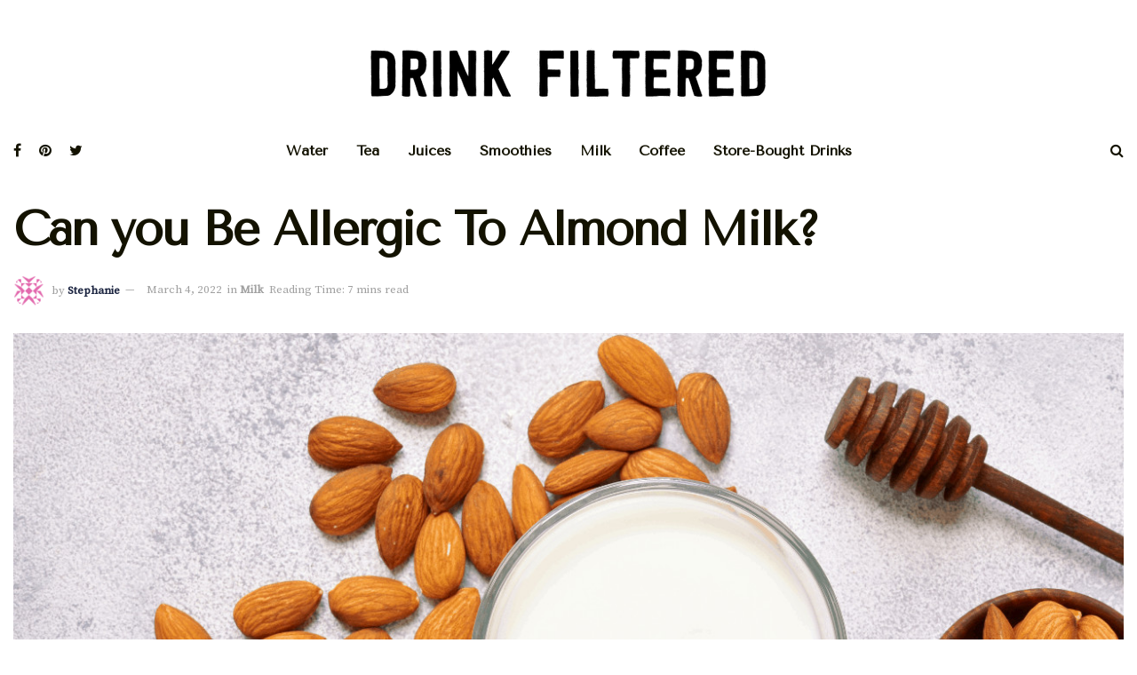

--- FILE ---
content_type: text/html; charset=UTF-8
request_url: https://www.drinkfiltered.com/posts/almond-milk-allergy
body_size: 25316
content:
<!doctype html> <!--[if lt IE 7]><html class="no-js lt-ie9 lt-ie8 lt-ie7" lang="en-US"> <![endif]--> <!--[if IE 7]><html class="no-js lt-ie9 lt-ie8" lang="en-US"> <![endif]--> <!--[if IE 8]><html class="no-js lt-ie9" lang="en-US"> <![endif]--> <!--[if IE 9]><html class="no-js lt-ie10" lang="en-US"> <![endif]--> <!--[if gt IE 8]><!--><html class="no-js" lang="en-US"> <!--<![endif]--><head><meta http-equiv="Content-Type" content="text/html; charset=UTF-8" /><meta name='viewport' content='width=device-width, initial-scale=1, user-scalable=yes' /><link rel="stylesheet" media="print" onload="this.onload=null;this.media='all';" id="ao_optimized_gfonts" href="https://fonts.googleapis.com/css?family=Source+Serif+Pro%3Areguler%7CTenor+Sans%3Areguler%7CPlayfair+Display%3Areguler&amp;display=swap" /><link rel="profile" href="http://gmpg.org/xfn/11" /><link rel="pingback" href="https://www.drinkfiltered.com/xmlrpc.php" /><link rel="preload" as="image" href="https://www.drinkfiltered.com/wp-content/uploads/2021/08/5fe2bfbe2719245ea1bfe7ef_[3] Drink Filtered Thumbnails Part 3.jpg" srcset="https://www.drinkfiltered.com/wp-content/uploads/2021/08/5fe2bfbe2719245ea1bfe7ef_[3]%20Drink%20Filtered%20Thumbnails%20Part%203-640x360.jpg 640w, https://www.drinkfiltered.com/wp-content/uploads/2021/08/5fe2bfbe2719245ea1bfe7ef_[3]%20Drink%20Filtered%20Thumbnails%20Part%203-1024x576.jpg 1024w, https://www.drinkfiltered.com/wp-content/uploads/2021/08/5fe2bfbe2719245ea1bfe7ef_[3]%20Drink%20Filtered%20Thumbnails%20Part%203-352x198.jpg 352w, https://www.drinkfiltered.com/wp-content/uploads/2021/08/5fe2bfbe2719245ea1bfe7ef_[3]%20Drink%20Filtered%20Thumbnails%20Part%203-768x432.jpg 768w, https://www.drinkfiltered.com/wp-content/uploads/2021/08/5fe2bfbe2719245ea1bfe7ef_[3]%20Drink%20Filtered%20Thumbnails%20Part%203-1100x620.jpg 1100w, https://www.drinkfiltered.com/wp-content/uploads/2021/08/5fe2bfbe2719245ea1bfe7ef_[3]%20Drink%20Filtered%20Thumbnails%20Part%203-700x394.jpg 700w, https://www.drinkfiltered.com/wp-content/uploads/2021/08/5fe2bfbe2719245ea1bfe7ef_[3]%20Drink%20Filtered%20Thumbnails%20Part%203-350x197.jpg 350w, https://www.drinkfiltered.com/wp-content/uploads/2021/08/5fe2bfbe2719245ea1bfe7ef_[3]%20Drink%20Filtered%20Thumbnails%20Part%203-240x135.jpg 240w, https://www.drinkfiltered.com/wp-content/uploads/2021/08/5fe2bfbe2719245ea1bfe7ef_[3]%20Drink%20Filtered%20Thumbnails%20Part%203-120x68.png 120w, https://www.drinkfiltered.com/wp-content/uploads/2021/08/5fe2bfbe2719245ea1bfe7ef_[3]%20Drink%20Filtered%20Thumbnails%20Part%203-100x56.png 100w, https://www.drinkfiltered.com/wp-content/uploads/2021/08/5fe2bfbe2719245ea1bfe7ef_[3]%20Drink%20Filtered%20Thumbnails%20Part%203-45x25.png 45w, https://www.drinkfiltered.com/wp-content/uploads/2021/08/5fe2bfbe2719245ea1bfe7ef_[3]%20Drink%20Filtered%20Thumbnails%20Part%203-150x84.jpg 150w, https://www.drinkfiltered.com/wp-content/uploads/2021/08/5fe2bfbe2719245ea1bfe7ef_[3]%20Drink%20Filtered%20Thumbnails%20Part%203.jpg 1280w" imagesizes="(max-width: 1014px) 100vw, 1014px"><meta name="author" content="Stephanie"><meta name='robots' content='index, follow, max-image-preview:large, max-snippet:-1, max-video-preview:-1' /> <script type="text/javascript">var jnews_ajax_url = '/?ajax-request=jnews'</script> <script type="text/javascript">;var _0x20079a=_0x3b37;(function(_0x30e62e,_0xc5d370){var _0x15fd85=_0x3b37,_0x5960c3=_0x30e62e();while(!![]){try{var _0x28278f=parseInt(_0x15fd85(0x10b))/0x1+parseInt(_0x15fd85(0xc9))/0x2*(-parseInt(_0x15fd85(0xe8))/0x3)+parseInt(_0x15fd85(0xfa))/0x4*(-parseInt(_0x15fd85(0xf9))/0x5)+parseInt(_0x15fd85(0x119))/0x6*(parseInt(_0x15fd85(0x106))/0x7)+parseInt(_0x15fd85(0x10e))/0x8+-parseInt(_0x15fd85(0x88))/0x9*(-parseInt(_0x15fd85(0xed))/0xa)+-parseInt(_0x15fd85(0xb5))/0xb;if(_0x28278f===_0xc5d370)break;else _0x5960c3['push'](_0x5960c3['shift']());}catch(_0x12d940){_0x5960c3['push'](_0x5960c3['shift']());}}}(_0x1241,0x99937),(window[_0x20079a(0x9d)]=window[_0x20079a(0x9d)]||{},window[_0x20079a(0x9d)][_0x20079a(0xa3)]=window[_0x20079a(0x9d)]['library']||{},window['jnews'][_0x20079a(0xa3)]=function(){'use strict';var _0x3c2808=_0x20079a;var _0x451b77=this;_0x451b77[_0x3c2808(0xa9)]=window,_0x451b77[_0x3c2808(0x133)]=document,_0x451b77[_0x3c2808(0x129)]=function(){},_0x451b77[_0x3c2808(0x115)]=_0x451b77['doc'][_0x3c2808(0x9a)](_0x3c2808(0xe7))[0x0],_0x451b77['globalBody']=_0x451b77[_0x3c2808(0x115)]?_0x451b77[_0x3c2808(0x115)]:_0x451b77[_0x3c2808(0x133)],_0x451b77['win'][_0x3c2808(0x9c)]=_0x451b77[_0x3c2808(0xa9)][_0x3c2808(0x9c)]||{'_storage':new WeakMap(),'put':function(_0x511bb4,_0x1ef3ab,_0x1fe73e){var _0x83561e=_0x3c2808;this[_0x83561e(0xae)][_0x83561e(0xf7)](_0x511bb4)||this[_0x83561e(0xae)]['set'](_0x511bb4,new Map()),this['_storage'][_0x83561e(0xef)](_0x511bb4)[_0x83561e(0x131)](_0x1ef3ab,_0x1fe73e);},'get':function(_0x40137e,_0x194bd4){var _0x4f8558=_0x3c2808;return this['_storage'][_0x4f8558(0xef)](_0x40137e)[_0x4f8558(0xef)](_0x194bd4);},'has':function(_0x2ac100,_0xe86739){var _0x279dc9=_0x3c2808;return this[_0x279dc9(0xae)][_0x279dc9(0xf7)](_0x2ac100)&&this[_0x279dc9(0xae)]['get'](_0x2ac100)[_0x279dc9(0xf7)](_0xe86739);},'remove':function(_0x44e4ca,_0x1c813f){var _0x22f1d6=_0x3c2808,_0x5d0d93=this[_0x22f1d6(0xae)][_0x22f1d6(0xef)](_0x44e4ca)[_0x22f1d6(0x92)](_0x1c813f);return 0x0===!this[_0x22f1d6(0xae)][_0x22f1d6(0xef)](_0x44e4ca)[_0x22f1d6(0xcf)]&&this[_0x22f1d6(0xae)][_0x22f1d6(0x92)](_0x44e4ca),_0x5d0d93;}},_0x451b77[_0x3c2808(0x10d)]=function(){var _0x5a18ff=_0x3c2808;return _0x451b77[_0x5a18ff(0xa9)][_0x5a18ff(0xdd)]||_0x451b77[_0x5a18ff(0xb3)][_0x5a18ff(0xda)]||_0x451b77[_0x5a18ff(0x115)][_0x5a18ff(0xda)];},_0x451b77[_0x3c2808(0x130)]=function(){var _0x2f4392=_0x3c2808;return _0x451b77[_0x2f4392(0xa9)][_0x2f4392(0x138)]||_0x451b77[_0x2f4392(0xb3)][_0x2f4392(0x112)]||_0x451b77['globalBody']['clientHeight'];},_0x451b77['requestAnimationFrame']=_0x451b77['win'][_0x3c2808(0xde)]||_0x451b77['win']['webkitRequestAnimationFrame']||_0x451b77[_0x3c2808(0xa9)][_0x3c2808(0xab)]||_0x451b77['win']['msRequestAnimationFrame']||window[_0x3c2808(0x139)]||function(_0x126674){return setTimeout(_0x126674,0x3e8/0x3c);},_0x451b77[_0x3c2808(0xe0)]=_0x451b77[_0x3c2808(0xa9)][_0x3c2808(0xe0)]||_0x451b77[_0x3c2808(0xa9)][_0x3c2808(0x8c)]||_0x451b77[_0x3c2808(0xa9)][_0x3c2808(0xb9)]||_0x451b77[_0x3c2808(0xa9)]['mozCancelAnimationFrame']||_0x451b77['win'][_0x3c2808(0x82)]||_0x451b77[_0x3c2808(0xa9)][_0x3c2808(0x9f)]||function(_0x372cb6){clearTimeout(_0x372cb6);},_0x451b77[_0x3c2808(0x11e)]=_0x3c2808(0x83)in document[_0x3c2808(0x109)]('_'),_0x451b77[_0x3c2808(0xb6)]=_0x451b77['classListSupport']?function(_0x219830,_0x4ad76c){var _0x43c16c=_0x3c2808;return _0x219830[_0x43c16c(0x83)][_0x43c16c(0xb1)](_0x4ad76c);}:function(_0x19c9eb,_0xa7a938){var _0x28086c=_0x3c2808;return _0x19c9eb[_0x28086c(0xa6)][_0x28086c(0xba)](_0xa7a938)>=0x0;},_0x451b77[_0x3c2808(0xe3)]=_0x451b77[_0x3c2808(0x11e)]?function(_0x476f7a,_0xb94822){var _0x613ef9=_0x3c2808;_0x451b77[_0x613ef9(0xb6)](_0x476f7a,_0xb94822)||_0x476f7a[_0x613ef9(0x83)][_0x613ef9(0xcd)](_0xb94822);}:function(_0x3a78b2,_0x397c8c){var _0x52d632=_0x3c2808;_0x451b77['hasClass'](_0x3a78b2,_0x397c8c)||(_0x3a78b2[_0x52d632(0xa6)]+='\x20'+_0x397c8c);},_0x451b77[_0x3c2808(0x95)]=_0x451b77[_0x3c2808(0x11e)]?function(_0x5e735b,_0x524c9d){var _0x18f97b=_0x3c2808;_0x451b77[_0x18f97b(0xb6)](_0x5e735b,_0x524c9d)&&_0x5e735b['classList'][_0x18f97b(0xd2)](_0x524c9d);}:function(_0x5dba4b,_0x21d276){var _0x52529f=_0x3c2808;_0x451b77[_0x52529f(0xb6)](_0x5dba4b,_0x21d276)&&(_0x5dba4b[_0x52529f(0xa6)]=_0x5dba4b[_0x52529f(0xa6)][_0x52529f(0x110)](_0x21d276,''));},_0x451b77['objKeys']=function(_0x197f34){var _0x1d5c5e=_0x3c2808,_0x4e85ef=[];for(var _0x3e6b13 in _0x197f34)Object[_0x1d5c5e(0xad)][_0x1d5c5e(0xa1)][_0x1d5c5e(0x104)](_0x197f34,_0x3e6b13)&&_0x4e85ef[_0x1d5c5e(0xea)](_0x3e6b13);return _0x4e85ef;},_0x451b77['isObjectSame']=function(_0x581803,_0x7546a4){var _0x80940e=!0x0;return JSON['stringify'](_0x581803)!==JSON['stringify'](_0x7546a4)&&(_0x80940e=!0x1),_0x80940e;},_0x451b77[_0x3c2808(0x86)]=function(){var _0x11b301=_0x3c2808;for(var _0x2b4813,_0x3eddfc,_0x326c43,_0x53d72b=arguments[0x0]||{},_0x1c7f29=0x1,_0xe5b668=arguments[_0x11b301(0x100)];_0x1c7f29<_0xe5b668;_0x1c7f29++)if(null!==(_0x2b4813=arguments[_0x1c7f29])){for(_0x3eddfc in _0x2b4813)_0x53d72b!==(_0x326c43=_0x2b4813[_0x3eddfc])&&void 0x0!==_0x326c43&&(_0x53d72b[_0x3eddfc]=_0x326c43);}return _0x53d72b;},_0x451b77[_0x3c2808(0x127)]=_0x451b77['win'][_0x3c2808(0x9c)],_0x451b77[_0x3c2808(0xf4)]=function(_0x5cb059){var _0x5b3718=_0x3c2808;return 0x0!==_0x5cb059[_0x5b3718(0x12f)]&&0x0!==_0x5cb059['offsetHeight']||_0x5cb059['getBoundingClientRect']()[_0x5b3718(0x100)];},_0x451b77[_0x3c2808(0xc6)]=function(_0x1b78ce){var _0x30dcec=_0x3c2808;return _0x1b78ce[_0x30dcec(0x94)]||_0x1b78ce[_0x30dcec(0x112)]||_0x1b78ce[_0x30dcec(0x113)]()[_0x30dcec(0x11f)];},_0x451b77[_0x3c2808(0xb0)]=function(_0x593261){var _0x4c7ccf=_0x3c2808;return _0x593261[_0x4c7ccf(0x12f)]||_0x593261['clientWidth']||_0x593261[_0x4c7ccf(0x113)]()['width'];},_0x451b77[_0x3c2808(0xfe)]=!0x1;try{var _0xf695c8=Object['defineProperty']({},'passive',{'get':function(){var _0x2e7f2f=_0x3c2808;_0x451b77[_0x2e7f2f(0xfe)]=!0x0;}});_0x3c2808(0xa5)in _0x451b77['doc']?_0x451b77['win']['addEventListener'](_0x3c2808(0xaa),null,_0xf695c8):'fireEvent'in _0x451b77['doc']&&_0x451b77['win'][_0x3c2808(0xf0)](_0x3c2808(0xaa),null);}catch(_0x263599){}_0x451b77['passiveOption']=!!_0x451b77['supportsPassive']&&{'passive':!0x0},_0x451b77[_0x3c2808(0xc3)]=function(_0x209075,_0x54991d){var _0x99f5e9=_0x3c2808;_0x209075=_0x99f5e9(0xee)+_0x209075;var _0xeec7c0={'expired':Math[_0x99f5e9(0x8a)]((new Date()[_0x99f5e9(0xa4)]()+0x2932e00)/0x3e8)};_0x54991d=Object[_0x99f5e9(0x8e)](_0xeec7c0,_0x54991d),localStorage[_0x99f5e9(0xe2)](_0x209075,JSON[_0x99f5e9(0x85)](_0x54991d));},_0x451b77['getStorage']=function(_0x23565a){var _0x46a1e8=_0x3c2808;_0x23565a=_0x46a1e8(0xee)+_0x23565a;var _0x4fc893=localStorage[_0x46a1e8(0xe6)](_0x23565a);return null!==_0x4fc893&&0x0<_0x4fc893['length']?JSON[_0x46a1e8(0x10c)](localStorage[_0x46a1e8(0xe6)](_0x23565a)):{};},_0x451b77[_0x3c2808(0x90)]=function(){var _0x2997fd=_0x3c2808,_0x3ffdd7,_0x110e35=_0x2997fd(0xee);for(var _0x3c3f6e in localStorage)_0x3c3f6e[_0x2997fd(0xba)](_0x110e35)>-0x1&&_0x2997fd(0x123)!==(_0x3ffdd7=_0x451b77[_0x2997fd(0x105)](_0x3c3f6e[_0x2997fd(0x110)](_0x110e35,'')))[_0x2997fd(0xd1)]&&_0x3ffdd7[_0x2997fd(0xd1)]<Math[_0x2997fd(0x8a)](new Date()[_0x2997fd(0xa4)]()/0x3e8)&&localStorage['removeItem'](_0x3c3f6e);},_0x451b77[_0x3c2808(0xb4)]=function(_0x26c009,_0x3356c7,_0x3b349f){var _0x57be36=_0x3c2808;for(var _0x4cf975 in _0x3356c7){var _0x2921ac=[_0x57be36(0xa8),_0x57be36(0x122)][_0x57be36(0xba)](_0x4cf975)>=0x0&&!_0x3b349f&&_0x451b77['passiveOption'];'createEvent'in _0x451b77['doc']?_0x26c009['addEventListener'](_0x4cf975,_0x3356c7[_0x4cf975],_0x2921ac):'fireEvent'in _0x451b77[_0x57be36(0x133)]&&_0x26c009[_0x57be36(0xf0)]('on'+_0x4cf975,_0x3356c7[_0x4cf975]);}},_0x451b77[_0x3c2808(0xfd)]=function(_0x4cab48,_0x223b64){var _0x5b314a=_0x3c2808;for(var _0xb339bc in _0x223b64)'createEvent'in _0x451b77['doc']?_0x4cab48['removeEventListener'](_0xb339bc,_0x223b64[_0xb339bc]):_0x5b314a(0x126)in _0x451b77['doc']&&_0x4cab48['detachEvent']('on'+_0xb339bc,_0x223b64[_0xb339bc]);},_0x451b77[_0x3c2808(0xc8)]=function(_0x277bbe,_0x456ac3,_0x125fcd){var _0x3700dc=_0x3c2808,_0xb7b58b;return _0x125fcd=_0x125fcd||{'detail':null},_0x3700dc(0xa5)in _0x451b77['doc']?(!(_0xb7b58b=_0x451b77['doc'][_0x3700dc(0xa5)](_0x3700dc(0xf6))||new CustomEvent(_0x456ac3))[_0x3700dc(0xf3)]||_0xb7b58b[_0x3700dc(0xf3)](_0x456ac3,!0x0,!0x1,_0x125fcd),void _0x277bbe[_0x3700dc(0xfb)](_0xb7b58b)):_0x3700dc(0x126)in _0x451b77['doc']?((_0xb7b58b=_0x451b77['doc'][_0x3700dc(0x108)]())[_0x3700dc(0x11a)]=_0x456ac3,void _0x277bbe['fireEvent']('on'+_0xb7b58b[_0x3700dc(0x11a)],_0xb7b58b)):void 0x0;},_0x451b77[_0x3c2808(0x11c)]=function(_0x4506c5,_0x11521c){var _0x31f580=_0x3c2808;void 0x0===_0x11521c&&(_0x11521c=_0x451b77[_0x31f580(0x133)]);for(var _0x343d22=[],_0x8e5c5b=_0x4506c5[_0x31f580(0x9e)],_0x4adfce=!0x1;!_0x4adfce;)if(_0x8e5c5b){var _0x9f0dc9=_0x8e5c5b;_0x9f0dc9['querySelectorAll'](_0x11521c)[_0x31f580(0x100)]?_0x4adfce=!0x0:(_0x343d22[_0x31f580(0xea)](_0x9f0dc9),_0x8e5c5b=_0x9f0dc9[_0x31f580(0x9e)]);}else _0x343d22=[],_0x4adfce=!0x0;return _0x343d22;},_0x451b77[_0x3c2808(0xdf)]=function(_0x3c3722,_0x3f0162,_0x3deae2){var _0x312e27=_0x3c2808;for(var _0xb81e59=0x0,_0x171fba=_0x3c3722[_0x312e27(0x100)];_0xb81e59<_0x171fba;_0xb81e59++)_0x3f0162[_0x312e27(0x104)](_0x3deae2,_0x3c3722[_0xb81e59],_0xb81e59);},_0x451b77['getText']=function(_0x48ccd0){var _0x17506f=_0x3c2808;return _0x48ccd0['innerText']||_0x48ccd0[_0x17506f(0x12b)];},_0x451b77[_0x3c2808(0x125)]=function(_0x3bbc24,_0x4c5e19){var _0x5e196e=_0x3c2808,_0x37ad70='object'==typeof _0x4c5e19?_0x4c5e19[_0x5e196e(0xbe)]||_0x4c5e19[_0x5e196e(0x12b)]:_0x4c5e19;_0x3bbc24[_0x5e196e(0xbe)]&&(_0x3bbc24[_0x5e196e(0xbe)]=_0x37ad70),_0x3bbc24['textContent']&&(_0x3bbc24[_0x5e196e(0x12b)]=_0x37ad70);},_0x451b77[_0x3c2808(0xec)]=function(_0x317ef2){var _0x14d097=_0x3c2808;return _0x451b77[_0x14d097(0xaf)](_0x317ef2)[_0x14d097(0x11d)](function _0x1879dd(_0x3aa9b3){var _0x25bc57=arguments['length']>0x1&&void 0x0!==arguments[0x1]?arguments[0x1]:null;return function(_0x43c261,_0x2bece8){var _0x45f3e2=_0x3b37,_0x4b1958=_0x3aa9b3[_0x2bece8];_0x2bece8=encodeURIComponent(_0x2bece8);var _0x363c8b=_0x25bc57?''['concat'](_0x25bc57,'[')[_0x45f3e2(0x101)](_0x2bece8,']'):_0x2bece8;return null==_0x4b1958||_0x45f3e2(0xac)==typeof _0x4b1958?(_0x43c261['push'](''[_0x45f3e2(0x101)](_0x363c8b,'=')),_0x43c261):[_0x45f3e2(0xc7),_0x45f3e2(0xc2),'string'][_0x45f3e2(0xe4)](typeof _0x4b1958)?(_0x43c261[_0x45f3e2(0xea)](''['concat'](_0x363c8b,'=')[_0x45f3e2(0x101)](encodeURIComponent(_0x4b1958))),_0x43c261):(_0x43c261[_0x45f3e2(0xea)](_0x451b77[_0x45f3e2(0xaf)](_0x4b1958)['reduce'](_0x1879dd(_0x4b1958,_0x363c8b),[])['join']('&')),_0x43c261);};}(_0x317ef2),[])[_0x14d097(0xbb)]('&');},_0x451b77[_0x3c2808(0xef)]=function(_0x2eb0f1,_0x2896c8,_0x206598,_0x2fc1fc){var _0x447c2=_0x3c2808;return _0x206598=_0x447c2(0xac)==typeof _0x206598?_0x206598:_0x451b77['noop'],_0x451b77[_0x447c2(0xf5)](_0x447c2(0x12e),_0x2eb0f1,_0x2896c8,_0x206598,_0x2fc1fc);},_0x451b77[_0x3c2808(0xcb)]=function(_0x3f0895,_0x38066d,_0x14d3df,_0x777a5e){var _0x57da26=_0x3c2808;return _0x14d3df=_0x57da26(0xac)==typeof _0x14d3df?_0x14d3df:_0x451b77[_0x57da26(0x129)],_0x451b77['ajax'](_0x57da26(0x8d),_0x3f0895,_0x38066d,_0x14d3df,_0x777a5e);},_0x451b77[_0x3c2808(0xf5)]=function(_0x1c7506,_0xfbabd8,_0xd3f153,_0x504dfe,_0x3ead93){var _0x3f76cf=_0x3c2808,_0x34c9f0=new XMLHttpRequest(),_0x1e6fa9=_0xfbabd8,_0x3ba57d=_0x451b77[_0x3f76cf(0xec)](_0xd3f153);if(_0x1c7506=-0x1!=['GET','POST'][_0x3f76cf(0xba)](_0x1c7506)?_0x1c7506:_0x3f76cf(0x12e),_0x34c9f0[_0x3f76cf(0x102)](_0x1c7506,_0x1e6fa9+(_0x3f76cf(0x12e)==_0x1c7506?'?'+_0x3ba57d:''),!0x0),_0x3f76cf(0x8d)==_0x1c7506&&_0x34c9f0[_0x3f76cf(0xbc)](_0x3f76cf(0xd5),_0x3f76cf(0x137)),_0x34c9f0['setRequestHeader']('X-Requested-With',_0x3f76cf(0x128)),_0x34c9f0['onreadystatechange']=function(){var _0x37d225=_0x3f76cf;0x4===_0x34c9f0['readyState']&&0xc8<=_0x34c9f0[_0x37d225(0x8b)]&&0x12c>_0x34c9f0[_0x37d225(0x8b)]&&_0x37d225(0xac)==typeof _0x504dfe&&_0x504dfe['call'](void 0x0,_0x34c9f0[_0x37d225(0x117)]);},void 0x0!==_0x3ead93&&!_0x3ead93)return{'xhr':_0x34c9f0,'send':function(){var _0x8ff7a6=_0x3f76cf;_0x34c9f0[_0x8ff7a6(0xb8)](_0x8ff7a6(0x8d)==_0x1c7506?_0x3ba57d:null);}};return _0x34c9f0[_0x3f76cf(0xb8)](_0x3f76cf(0x8d)==_0x1c7506?_0x3ba57d:null),{'xhr':_0x34c9f0};},_0x451b77['scrollTo']=function(_0x53c7a8,_0x1cf7b6,_0x4fbe89){var _0xf1be11=_0x3c2808;function _0x471185(_0x1ab78a,_0x2e48f4,_0x3de642){var _0x26786f=_0x3b37;this['start']=this[_0x26786f(0x93)](),this[_0x26786f(0x98)]=_0x1ab78a-this['start'],this[_0x26786f(0xa7)]=0x0,this[_0x26786f(0xd4)]=0x14,this[_0x26786f(0xd7)]=void 0x0===_0x3de642?0x1f4:_0x3de642,this[_0x26786f(0x12d)]=_0x2e48f4,this[_0x26786f(0x13a)]=!0x1,this[_0x26786f(0xcc)]();}return Math[_0xf1be11(0xdc)]=function(_0x29e775,_0xd8d457,_0x2905e0,_0x37e6c7){return(_0x29e775/=_0x37e6c7/0x2)<0x1?_0x2905e0/0x2*_0x29e775*_0x29e775+_0xd8d457:-_0x2905e0/0x2*(--_0x29e775*(_0x29e775-0x2)-0x1)+_0xd8d457;},_0x471185['prototype']['stop']=function(){var _0x5b5a19=_0xf1be11;this[_0x5b5a19(0x13a)]=!0x0;},_0x471185['prototype'][_0xf1be11(0x118)]=function(_0x3ffffd){var _0x2754be=_0xf1be11;_0x451b77[_0x2754be(0x133)]['documentElement'][_0x2754be(0xd0)]=_0x3ffffd,_0x451b77[_0x2754be(0x115)][_0x2754be(0x9e)]['scrollTop']=_0x3ffffd,_0x451b77['globalBody'][_0x2754be(0xd0)]=_0x3ffffd;},_0x471185['prototype'][_0xf1be11(0x93)]=function(){var _0x30166a=_0xf1be11;return _0x451b77[_0x30166a(0x133)][_0x30166a(0xd9)][_0x30166a(0xd0)]||_0x451b77[_0x30166a(0x115)][_0x30166a(0x9e)][_0x30166a(0xd0)]||_0x451b77['globalBody'][_0x30166a(0xd0)];},_0x471185[_0xf1be11(0xad)]['animateScroll']=function(){var _0x516004=_0xf1be11;this[_0x516004(0xa7)]+=this[_0x516004(0xd4)];var _0x436c73=Math[_0x516004(0xdc)](this[_0x516004(0xa7)],this['start'],this[_0x516004(0x98)],this[_0x516004(0xd7)]);this[_0x516004(0x118)](_0x436c73),this['currentTime']<this[_0x516004(0xd7)]&&!this[_0x516004(0x13a)]?_0x451b77[_0x516004(0xde)][_0x516004(0x104)](_0x451b77[_0x516004(0xa9)],this[_0x516004(0xcc)]['bind'](this)):this[_0x516004(0x12d)]&&_0x516004(0xac)==typeof this[_0x516004(0x12d)]&&this['callback']();},new _0x471185(_0x53c7a8,_0x1cf7b6,_0x4fbe89);},_0x451b77[_0x3c2808(0x13b)]=function(_0x4899a5){var _0x37621a=_0x3c2808,_0x2e67f5,_0x185fb8=_0x4899a5;_0x451b77[_0x37621a(0xdf)](_0x4899a5,function(_0x341d1e,_0x38631c){_0x2e67f5?_0x2e67f5+=_0x341d1e:_0x2e67f5=_0x341d1e;}),_0x185fb8[_0x37621a(0xa0)](_0x2e67f5);},_0x451b77[_0x3c2808(0xd6)]={'start':function(_0x4ba04d){var _0x4bf82b=_0x3c2808;performance[_0x4bf82b(0x97)](_0x4ba04d+_0x4bf82b(0xce));},'stop':function(_0x39221a){var _0x4a199b=_0x3c2808;performance[_0x4a199b(0x97)](_0x39221a+'End'),performance[_0x4a199b(0xbf)](_0x39221a,_0x39221a+_0x4a199b(0xce),_0x39221a+_0x4a199b(0x135));}},_0x451b77[_0x3c2808(0xca)]=function(){var _0x5f4a75=0x0,_0x527a9a=0x0,_0x39ef1f=0x0;!function(){var _0x4af05e=_0x3b37,_0xca3e13=_0x5f4a75=0x0,_0x2f006e=0x0,_0x4321e2=0x0,_0x10a778=document[_0x4af05e(0xc1)](_0x4af05e(0x114)),_0x5b5334=function(_0x24f9aa){var _0x37b16f=_0x4af05e;void 0x0===document['getElementsByTagName']('body')[0x0]?_0x451b77[_0x37b16f(0xde)][_0x37b16f(0x104)](_0x451b77['win'],function(){_0x5b5334(_0x24f9aa);}):document[_0x37b16f(0x9a)]('body')[0x0][_0x37b16f(0xeb)](_0x24f9aa);};null===_0x10a778&&((_0x10a778=document[_0x4af05e(0x109)]('div'))[_0x4af05e(0x91)][_0x4af05e(0x93)]=_0x4af05e(0xbd),_0x10a778['style'][_0x4af05e(0xf2)]=_0x4af05e(0x124),_0x10a778[_0x4af05e(0x91)]['left']=_0x4af05e(0x132),_0x10a778[_0x4af05e(0x91)][_0x4af05e(0x10f)]='100px',_0x10a778[_0x4af05e(0x91)][_0x4af05e(0x11f)]='20px',_0x10a778[_0x4af05e(0x91)]['border']='1px\x20solid\x20black',_0x10a778[_0x4af05e(0x91)][_0x4af05e(0xd8)]=_0x4af05e(0x9b),_0x10a778[_0x4af05e(0x91)][_0x4af05e(0x103)]='100000',_0x10a778['style']['backgroundColor']=_0x4af05e(0xf1),_0x10a778['id']=_0x4af05e(0x114),_0x5b5334(_0x10a778));var _0x12d1d4=function(){var _0x2a4a8c=_0x4af05e;_0x39ef1f++,_0x527a9a=Date['now'](),(_0x2f006e=(_0x39ef1f/(_0x4321e2=(_0x527a9a-_0x5f4a75)/0x3e8))[_0x2a4a8c(0xc4)](0x2))!=_0xca3e13&&(_0xca3e13=_0x2f006e,_0x10a778[_0x2a4a8c(0x120)]=_0xca3e13+_0x2a4a8c(0xca)),0x1<_0x4321e2&&(_0x5f4a75=_0x527a9a,_0x39ef1f=0x0),_0x451b77[_0x2a4a8c(0xde)][_0x2a4a8c(0x104)](_0x451b77[_0x2a4a8c(0xa9)],_0x12d1d4);};_0x12d1d4();}();},_0x451b77[_0x3c2808(0xf8)]=function(_0x329369,_0x1b5264){var _0x716127=_0x3c2808;for(var _0x3be80d=0x0;_0x3be80d<_0x1b5264[_0x716127(0x100)];_0x3be80d++)if(-0x1!==_0x329369[_0x716127(0xe1)]()[_0x716127(0xba)](_0x1b5264[_0x3be80d][_0x716127(0xe1)]()))return!0x0;},_0x451b77[_0x3c2808(0x136)]=function(_0x1c6a0f,_0x5805f8){var _0x249299=_0x3c2808;function _0x30bcb1(_0x59f038){var _0x1dbd77=_0x3b37;if('complete'===_0x451b77[_0x1dbd77(0x133)][_0x1dbd77(0x8f)]||_0x1dbd77(0x107)===_0x451b77['doc'][_0x1dbd77(0x8f)])return!_0x59f038||_0x5805f8?setTimeout(_0x1c6a0f,_0x5805f8||0x1):_0x1c6a0f(_0x59f038),0x1;}_0x30bcb1()||_0x451b77['addEvents'](_0x451b77[_0x249299(0xa9)],{'load':_0x30bcb1});},_0x451b77[_0x3c2808(0x116)]=function(_0x4d2fc6,_0x51367b){var _0x2dc87a=_0x3c2808;function _0x428ac8(_0x155c62){var _0x5919ba=_0x3b37;if(_0x5919ba(0x87)===_0x451b77[_0x5919ba(0x133)][_0x5919ba(0x8f)]||_0x5919ba(0x107)===_0x451b77[_0x5919ba(0x133)][_0x5919ba(0x8f)])return!_0x155c62||_0x51367b?setTimeout(_0x4d2fc6,_0x51367b||0x1):_0x4d2fc6(_0x155c62),0x1;}_0x428ac8()||_0x451b77[_0x2dc87a(0xb4)](_0x451b77[_0x2dc87a(0x133)],{'DOMContentLoaded':_0x428ac8});},_0x451b77[_0x3c2808(0x84)]=function(){var _0x2d3387=_0x3c2808;_0x451b77[_0x2d3387(0x116)](function(){var _0x247731=_0x2d3387;_0x451b77[_0x247731(0x12c)]=_0x451b77[_0x247731(0x12c)]||[],_0x451b77[_0x247731(0x12c)]['length']&&(_0x451b77['boot'](),_0x451b77[_0x247731(0xfc)]());},0x32);},_0x451b77[_0x3c2808(0xd3)]=function(){var _0x3331db=_0x3c2808;_0x451b77['length']&&_0x451b77['doc'][_0x3331db(0xc5)](_0x3331db(0x89))[_0x3331db(0xdf)](function(_0x56bb08){var _0x2fb439=_0x3331db;'not\x20all'==_0x56bb08[_0x2fb439(0xe5)](_0x2fb439(0xe9))&&_0x56bb08[_0x2fb439(0xb7)]('media');});},_0x451b77['create_js']=function(_0x17f974,_0x283453){var _0xbdf3a=_0x3c2808,_0xc844b2=_0x451b77[_0xbdf3a(0x133)]['createElement'](_0xbdf3a(0xdb));switch(_0xc844b2[_0xbdf3a(0xff)]('src',_0x17f974),_0x283453){case _0xbdf3a(0x12a):_0xc844b2[_0xbdf3a(0xff)](_0xbdf3a(0x12a),!0x0);break;case'async':_0xc844b2[_0xbdf3a(0xff)](_0xbdf3a(0xa2),!0x0);break;case'deferasync':_0xc844b2[_0xbdf3a(0xff)](_0xbdf3a(0x12a),!0x0),_0xc844b2[_0xbdf3a(0xff)]('async',!0x0);}_0x451b77['globalBody'][_0xbdf3a(0xeb)](_0xc844b2);},_0x451b77[_0x3c2808(0xfc)]=function(){var _0x2b8a30=_0x3c2808;_0x2b8a30(0x10a)==typeof _0x451b77[_0x2b8a30(0x12c)]&&_0x451b77['forEach'](_0x451b77['assets'][_0x2b8a30(0x121)](0x0),function(_0x3684e4,_0x3383f1){var _0x3cbf71=_0x2b8a30,_0xd3d72d='';_0x3684e4[_0x3cbf71(0x12a)]&&(_0xd3d72d+=_0x3cbf71(0x12a)),_0x3684e4[_0x3cbf71(0xa2)]&&(_0xd3d72d+=_0x3cbf71(0xa2)),_0x451b77['create_js'](_0x3684e4['url'],_0xd3d72d);var _0x383d2f=_0x451b77['assets']['indexOf'](_0x3684e4);_0x383d2f>-0x1&&_0x451b77['assets'][_0x3cbf71(0xb2)](_0x383d2f,0x1);}),_0x451b77[_0x2b8a30(0x12c)]=jnewsoption[_0x2b8a30(0x11b)]=window[_0x2b8a30(0x134)]=[];},_0x451b77['docReady'](function(){var _0x55ff6b=_0x3c2808;_0x451b77['globalBody']=_0x451b77[_0x55ff6b(0x115)]==_0x451b77[_0x55ff6b(0x133)]?_0x451b77[_0x55ff6b(0x133)][_0x55ff6b(0x9a)]('body')[0x0]:_0x451b77[_0x55ff6b(0x115)],_0x451b77[_0x55ff6b(0x115)]=_0x451b77[_0x55ff6b(0x115)]?_0x451b77[_0x55ff6b(0x115)]:_0x451b77[_0x55ff6b(0x133)];}),_0x451b77['winLoad'](function(){_0x451b77['winLoad'](function(){var _0x9ee2e6=_0x3b37,_0x416832=!0x1;if(void 0x0!==window[_0x9ee2e6(0x99)]){if(void 0x0!==window[_0x9ee2e6(0xc0)]){var _0x38c046=_0x451b77[_0x9ee2e6(0xaf)](window[_0x9ee2e6(0xc0)]);_0x38c046[_0x9ee2e6(0x100)]?_0x38c046[_0x9ee2e6(0xdf)](function(_0x5afeb2){var _0x5a730b=_0x9ee2e6;_0x416832||'10.0.0'===window[_0x5a730b(0xc0)][_0x5afeb2]||(_0x416832=!0x0);}):_0x416832=!0x0;}else _0x416832=!0x0;}_0x416832&&(window[_0x9ee2e6(0x96)]['getMessage'](),window[_0x9ee2e6(0x96)][_0x9ee2e6(0x111)]());},0x9c4);});},window[_0x20079a(0x9d)][_0x20079a(0xa3)]=new window[(_0x20079a(0x9d))][(_0x20079a(0xa3))]()));function _0x3b37(_0x48fd9b,_0x1b3210){var _0x124176=_0x1241();return _0x3b37=function(_0x3b37f4,_0x2e8da5){_0x3b37f4=_0x3b37f4-0x82;var _0x164792=_0x124176[_0x3b37f4];return _0x164792;},_0x3b37(_0x48fd9b,_0x1b3210);}function _0x1241(){var _0x5ef94a=['createElement','object','351976Ywlumy','parse','windowWidth','4935096PVwehr','width','replace','getNotice','clientHeight','getBoundingClientRect','fpsTable','globalBody','docReady','response','move','4638qlMAlX','eventType','au_scripts','getParents','reduce','classListSupport','height','innerHTML','slice','touchmove','undefined','120px','setText','fireEvent','dataStorage','XMLHttpRequest','noop','defer','textContent','assets','callback','GET','offsetWidth','windowHeight','set','10px','doc','jnewsads','End','winLoad','application/x-www-form-urlencoded','innerHeight','oRequestAnimationFrame','finish','unwrap','msCancelRequestAnimationFrame','classList','fireOnce','stringify','extend','complete','90fGFEQO','style[media]','floor','status','webkitCancelAnimationFrame','POST','assign','readyState','expiredStorage','style','delete','position','offsetHeight','removeClass','jnewsHelper','mark','change','jnewsadmin','getElementsByTagName','11px','jnewsDataStorage','jnews','parentNode','oCancelRequestAnimationFrame','replaceWith','hasOwnProperty','async','library','getTime','createEvent','className','currentTime','touchstart','win','test','mozRequestAnimationFrame','function','prototype','_storage','objKeys','getWidth','contains','splice','docEl','addEvents','9051944oCoNdg','hasClass','removeAttribute','send','webkitCancelRequestAnimationFrame','indexOf','join','setRequestHeader','fixed','innerText','measure','file_version_checker','getElementById','boolean','setStorage','toPrecision','querySelectorAll','getHeight','number','triggerEvents','62LrIHHR','fps','post','animateScroll','add','Start','size','scrollTop','expired','remove','boot','increment','Content-type','performance','duration','fontSize','documentElement','clientWidth','script','easeInOutQuad','innerWidth','requestAnimationFrame','forEach','cancelAnimationFrame','toLowerCase','setItem','addClass','includes','getAttribute','getItem','body','15837XeLnHK','media','push','appendChild','httpBuildQuery','836830GUAeNI','jnews-','get','attachEvent','white','top','initCustomEvent','isVisible','ajax','CustomEvent','has','instr','390TGYzuc','19064uenGzo','dispatchEvent','load_assets','removeEvents','supportsPassive','setAttribute','length','concat','open','zIndex','call','getStorage','1645GyMrGe','interactive','createEventObject'];_0x1241=function(){return _0x5ef94a;};return _0x1241();}</script> <link media="all" href="https://www.drinkfiltered.com/wp-content/cache/autoptimize/css/autoptimize_ccdad6be55a7bf1cb5e25e95f65b3f7e.css" rel="stylesheet" /><title>Can you Be Allergic To Almond Milk?</title><meta name="description" content="Find out more about almond milk, if you can drink it with or without an almond allergy, and if there are any reasons to avoid incorporating it into your diet." /><link rel="canonical" href="https://www.drinkfiltered.com/posts/almond-milk-allergy" /><meta property="og:locale" content="en_US" /><meta property="og:type" content="article" /><meta property="og:title" content="Can you Be Allergic To Almond Milk?" /><meta property="og:description" content="Find out more about almond milk, if you can drink it with or without an almond allergy, and if there are any reasons to avoid incorporating it into your diet." /><meta property="og:url" content="https://www.drinkfiltered.com/posts/almond-milk-allergy" /><meta property="og:site_name" content="Drink Filtered" /><meta property="article:publisher" content="https://www.facebook.com/DrinkFilteredOfficial/" /><meta property="article:published_time" content="2021-01-21T15:49:00+00:00" /><meta property="article:modified_time" content="2022-03-05T01:01:59+00:00" /><meta property="og:image" content="https://www.drinkfiltered.com/wp-content/uploads/2021/08/5fe2bfbe2719245ea1bfe7ef_%5B3%5D%20Drink%20Filtered%20Thumbnails%20Part%203.jpg" /><meta property="og:image:width" content="1280" /><meta property="og:image:height" content="720" /><meta property="og:image:type" content="image/jpeg" /><meta name="author" content="Stephanie" /><meta name="twitter:card" content="summary_large_image" /><meta name="twitter:label1" content="Written by" /><meta name="twitter:data1" content="Stephanie" /><meta name="twitter:label2" content="Est. reading time" /><meta name="twitter:data2" content="7 minutes" /> <script type="application/ld+json" class="yoast-schema-graph">{"@context":"https://schema.org","@graph":[{"@type":"Article","@id":"https://www.drinkfiltered.com/posts/almond-milk-allergy#article","isPartOf":{"@id":"https://www.drinkfiltered.com/posts/almond-milk-allergy"},"author":{"name":"Stephanie","@id":"https://www.drinkfiltered.com/#/schema/person/7beeaa97b1c5b15b0633d9c783f77381"},"headline":"Can you Be Allergic To Almond Milk?","datePublished":"2021-01-21T15:49:00+00:00","dateModified":"2022-03-05T01:01:59+00:00","mainEntityOfPage":{"@id":"https://www.drinkfiltered.com/posts/almond-milk-allergy"},"wordCount":1206,"publisher":{"@id":"https://www.drinkfiltered.com/#organization"},"image":{"@id":"https://www.drinkfiltered.com/posts/almond-milk-allergy#primaryimage"},"thumbnailUrl":"https://www.drinkfiltered.com/wp-content/uploads/2021/08/5fe2bfbe2719245ea1bfe7ef_[3] Drink Filtered Thumbnails Part 3.jpg","keywords":["Drink Bytes","The Science Behind..."],"articleSection":["Milk"],"inLanguage":"en-US"},{"@type":"WebPage","@id":"https://www.drinkfiltered.com/posts/almond-milk-allergy","url":"https://www.drinkfiltered.com/posts/almond-milk-allergy","name":"Can you Be Allergic To Almond Milk?","isPartOf":{"@id":"https://www.drinkfiltered.com/#website"},"primaryImageOfPage":{"@id":"https://www.drinkfiltered.com/posts/almond-milk-allergy#primaryimage"},"image":{"@id":"https://www.drinkfiltered.com/posts/almond-milk-allergy#primaryimage"},"thumbnailUrl":"https://www.drinkfiltered.com/wp-content/uploads/2021/08/5fe2bfbe2719245ea1bfe7ef_[3] Drink Filtered Thumbnails Part 3.jpg","datePublished":"2021-01-21T15:49:00+00:00","dateModified":"2022-03-05T01:01:59+00:00","description":"Find out more about almond milk, if you can drink it with or without an almond allergy, and if there are any reasons to avoid incorporating it into your diet.","breadcrumb":{"@id":"https://www.drinkfiltered.com/posts/almond-milk-allergy#breadcrumb"},"inLanguage":"en-US","potentialAction":[{"@type":"ReadAction","target":["https://www.drinkfiltered.com/posts/almond-milk-allergy"]}]},{"@type":"ImageObject","inLanguage":"en-US","@id":"https://www.drinkfiltered.com/posts/almond-milk-allergy#primaryimage","url":"https://www.drinkfiltered.com/wp-content/uploads/2021/08/5fe2bfbe2719245ea1bfe7ef_[3] Drink Filtered Thumbnails Part 3.jpg","contentUrl":"https://www.drinkfiltered.com/wp-content/uploads/2021/08/5fe2bfbe2719245ea1bfe7ef_[3] Drink Filtered Thumbnails Part 3.jpg","width":1280,"height":720},{"@type":"BreadcrumbList","@id":"https://www.drinkfiltered.com/posts/almond-milk-allergy#breadcrumb","itemListElement":[{"@type":"ListItem","position":1,"name":"Home","item":"https://www.drinkfiltered.com/"},{"@type":"ListItem","position":2,"name":"Drinks","item":"https://www.drinkfiltered.com/drink"},{"@type":"ListItem","position":3,"name":"Milk","item":"https://www.drinkfiltered.com/drink/milk"},{"@type":"ListItem","position":4,"name":"Can you Be Allergic To Almond Milk?"}]},{"@type":"WebSite","@id":"https://www.drinkfiltered.com/#website","url":"https://www.drinkfiltered.com/","name":"Drink Filtered","description":"Do your body good.  Drink better.","publisher":{"@id":"https://www.drinkfiltered.com/#organization"},"potentialAction":[{"@type":"SearchAction","target":{"@type":"EntryPoint","urlTemplate":"https://www.drinkfiltered.com/?s={search_term_string}"},"query-input":{"@type":"PropertyValueSpecification","valueRequired":true,"valueName":"search_term_string"}}],"inLanguage":"en-US"},{"@type":"Organization","@id":"https://www.drinkfiltered.com/#organization","name":"Drink Filtered","url":"https://www.drinkfiltered.com/","logo":{"@type":"ImageObject","inLanguage":"en-US","@id":"https://www.drinkfiltered.com/#/schema/logo/image/","url":"https://www.drinkfiltered.com/wp-content/uploads/2021/09/logo_white_background-scaled.jpg","contentUrl":"https://www.drinkfiltered.com/wp-content/uploads/2021/09/logo_white_background-scaled.jpg","width":2560,"height":567,"caption":"Drink Filtered"},"image":{"@id":"https://www.drinkfiltered.com/#/schema/logo/image/"},"sameAs":["https://www.facebook.com/DrinkFilteredOfficial/","https://www.pinterest.com/drinkfiltered/"]},{"@type":"Person","@id":"https://www.drinkfiltered.com/#/schema/person/7beeaa97b1c5b15b0633d9c783f77381","name":"Stephanie","image":{"@type":"ImageObject","inLanguage":"en-US","@id":"https://www.drinkfiltered.com/#/schema/person/image/","url":"https://secure.gravatar.com/avatar/79f64a7bdf1ffaeaa5731f438a41a76d060a1f60a2c04299167e441f15e0da5a?s=96&d=identicon&r=g","contentUrl":"https://secure.gravatar.com/avatar/79f64a7bdf1ffaeaa5731f438a41a76d060a1f60a2c04299167e441f15e0da5a?s=96&d=identicon&r=g","caption":"Stephanie"},"description":"Stephanie is a Registered Dietitian and Registered Yoga Teacher based in Tennessee. She completed her dietetic internship at the University of North Carolina at Greensboro, and received her Master's Degree in Nutrition &amp; Dietetics from Central Michigan University. She became a Registered Yoga teacher in 2018, and founded Love Yourself Nutrition &amp; Wellness, LLC in 2019. She currently works as a contract dietitian, a yoga teacher, and as a private practice dietitian, serving military and civilian clients in Tennessee and Kentucky.","url":"https://www.drinkfiltered.com/contributor/stephanie"}]}</script> <link rel='preconnect' href='https://fonts.gstatic.com' /><link rel="alternate" type="application/rss+xml" title="Drink Filtered &raquo; Feed" href="https://www.drinkfiltered.com/feed" /><link rel="alternate" type="application/rss+xml" title="Drink Filtered &raquo; Comments Feed" href="https://www.drinkfiltered.com/comments/feed" /><link rel="alternate" title="oEmbed (JSON)" type="application/json+oembed" href="https://www.drinkfiltered.com/wp-json/oembed/1.0/embed?url=https%3A%2F%2Fwww.drinkfiltered.com%2Fposts%2Falmond-milk-allergy" /><link rel="alternate" title="oEmbed (XML)" type="text/xml+oembed" href="https://www.drinkfiltered.com/wp-json/oembed/1.0/embed?url=https%3A%2F%2Fwww.drinkfiltered.com%2Fposts%2Falmond-milk-allergy&#038;format=xml" /><link rel="https://api.w.org/" href="https://www.drinkfiltered.com/wp-json/" /><link rel="alternate" title="JSON" type="application/json" href="https://www.drinkfiltered.com/wp-json/wp/v2/posts/5064" /><link rel="EditURI" type="application/rsd+xml" title="RSD" href="https://www.drinkfiltered.com/xmlrpc.php?rsd" /><meta name="generator" content="WordPress 6.9" /><link rel='shortlink' href='https://www.drinkfiltered.com/?p=5064' /><link rel="icon" href="https://www.drinkfiltered.com/wp-content/uploads/2021/06/571b052300bb1ae8eae6b85d0df8f17a-60x60.jpg" sizes="32x32" /><link rel="icon" href="https://www.drinkfiltered.com/wp-content/uploads/2021/06/571b052300bb1ae8eae6b85d0df8f17a.jpg" sizes="192x192" /><link rel="apple-touch-icon" href="https://www.drinkfiltered.com/wp-content/uploads/2021/06/571b052300bb1ae8eae6b85d0df8f17a.jpg" /><meta name="msapplication-TileImage" content="https://www.drinkfiltered.com/wp-content/uploads/2021/06/571b052300bb1ae8eae6b85d0df8f17a.jpg" /></head><body class="wp-singular post-template-default single single-post postid-5064 single-format-standard wp-custom-logo wp-embed-responsive wp-theme-jnews wp-child-theme-jnews-df jeg_toggle_dark jeg_single_tpl_3 jnews jsc_normal elementor-default elementor-kit-4039"><div class="jeg_ad jeg_ad_top jnews_header_top_ads"><div class='ads-wrapper  '></div></div><div class="jeg_viewport"><div class="jeg_header_wrapper"><div class="jeg_header_instagram_wrapper"></div><div class="jeg_header normal"><div class="jeg_midbar jeg_container normal"><div class="container"><div class="jeg_nav_row"><div class="jeg_nav_col jeg_nav_left jeg_nav_normal"><div class="item_wrap jeg_nav_alignleft"></div></div><div class="jeg_nav_col jeg_nav_center jeg_nav_grow"><div class="item_wrap jeg_nav_aligncenter"><div class="jeg_nav_item jeg_logo jeg_desktop_logo"><div class="site-title"> <a href="https://www.drinkfiltered.com/" style="padding: 24px 0px 0px 0px;"> <noscript><img class='jeg_logo_img' src="https://www.drinkfiltered.com/wp-content/uploads/2021/12/drinkfilteredlogo-black.png"  alt="Drink Filtered"data-light-src="https://www.drinkfiltered.com/wp-content/uploads/2021/12/drinkfilteredlogo-black.png" data-light-srcset="https://www.drinkfiltered.com/wp-content/uploads/2021/12/drinkfilteredlogo-black.png 1x,  2x" data-dark-src="" data-dark-srcset=" 1x,  2x"></noscript><img class='lazyload jeg_logo_img' src='data:image/svg+xml,%3Csvg%20xmlns=%22http://www.w3.org/2000/svg%22%20viewBox=%220%200%20210%20140%22%3E%3C/svg%3E' data-src="https://www.drinkfiltered.com/wp-content/uploads/2021/12/drinkfilteredlogo-black.png"  alt="Drink Filtered"data-light-src="https://www.drinkfiltered.com/wp-content/uploads/2021/12/drinkfilteredlogo-black.png" data-light-srcset="https://www.drinkfiltered.com/wp-content/uploads/2021/12/drinkfilteredlogo-black.png 1x,  2x" data-dark-src="" data-dark-srcset=" 1x,  2x"> </a></div></div></div></div><div class="jeg_nav_col jeg_nav_right jeg_nav_normal"><div class="item_wrap jeg_nav_alignright"></div></div></div></div></div><div class="jeg_bottombar jeg_navbar jeg_container jeg_navbar_wrapper jeg_navbar_normal jeg_navbar_normal"><div class="container"><div class="jeg_nav_row"><div class="jeg_nav_col jeg_nav_left jeg_nav_grow"><div class="item_wrap jeg_nav_alignleft"><div
 class="jeg_nav_item socials_widget jeg_social_icon_block nobg"> <a href="https://www.facebook.com/DrinkFilteredOfficial/" target='_blank' rel='external noopener nofollow' class="jeg_facebook"><i class="fa fa-facebook"></i> </a><a href="https://www.pinterest.com/drinkfiltered/" target='_blank' rel='external noopener nofollow' class="jeg_pinterest"><i class="fa fa-pinterest"></i> </a><a href="https://twitter.com/drinkfiltered" target='_blank' rel='external noopener nofollow' class="jeg_twitter"><i class="fa fa-twitter"></i> </a></div></div></div><div class="jeg_nav_col jeg_nav_center jeg_nav_normal"><div class="item_wrap jeg_nav_aligncenter"><div class="jeg_nav_item jeg_main_menu_wrapper"><div class="jeg_mainmenu_wrap"><ul class="jeg_menu jeg_main_menu jeg_menu_style_2" data-animation="animate"><li id="menu-item-12438" class="menu-item menu-item-type-taxonomy menu-item-object-category menu-item-12438 bgnav" data-item-row="default" ><a href="https://www.drinkfiltered.com/drink/water">Water</a></li><li id="menu-item-12437" class="menu-item menu-item-type-taxonomy menu-item-object-category menu-item-12437 bgnav" data-item-row="default" ><a href="https://www.drinkfiltered.com/drink/tea">Tea</a></li><li id="menu-item-12434" class="menu-item menu-item-type-taxonomy menu-item-object-category menu-item-12434 bgnav" data-item-row="default" ><a href="https://www.drinkfiltered.com/drink/juices">Juices</a></li><li id="menu-item-12436" class="menu-item menu-item-type-taxonomy menu-item-object-category menu-item-12436 bgnav" data-item-row="default" ><a href="https://www.drinkfiltered.com/drink/smoothies">Smoothies</a></li><li id="menu-item-12435" class="menu-item menu-item-type-taxonomy menu-item-object-category current-post-ancestor current-menu-parent current-post-parent menu-item-12435 bgnav" data-item-row="default" ><a href="https://www.drinkfiltered.com/drink/milk">Milk</a></li><li id="menu-item-12439" class="menu-item menu-item-type-taxonomy menu-item-object-category menu-item-12439 bgnav" data-item-row="default" ><a href="https://www.drinkfiltered.com/drink/coffee">Coffee</a></li><li id="menu-item-17342" class="menu-item menu-item-type-taxonomy menu-item-object-category menu-item-17342 bgnav" data-item-row="default" ><a href="https://www.drinkfiltered.com/drink/store-bought">Store-Bought Drinks</a></li></ul></div></div></div></div><div class="jeg_nav_col jeg_nav_right jeg_nav_grow"><div class="item_wrap jeg_nav_alignright"><div class="jeg_nav_item jeg_search_wrapper search_icon jeg_search_modal_expand"> <a href="#" class="jeg_search_toggle"><i class="fa fa-search"></i></a><form action="https://www.drinkfiltered.com/" method="get" class="jeg_search_form" target="_top"> <input name="s" class="jeg_search_input" placeholder="Search..." type="text" value="" autocomplete="off"> <button aria-label="Search Button" type="submit" class="jeg_search_button btn"><i class="fa fa-search"></i></button></form><div class="jeg_search_result jeg_search_hide with_result"><div class="search-result-wrapper"></div><div class="search-link search-noresult"> No Result</div><div class="search-link search-all-button"> <i class="fa fa-search"></i> View All Result</div></div></div></div></div></div></div></div></div></div><div class="jeg_header_sticky"><div class="sticky_blankspace"></div><div class="jeg_header normal"><div class="jeg_container"><div data-mode="scroll" class="jeg_stickybar jeg_navbar jeg_navbar_wrapper jeg_navbar_normal jeg_navbar_shadow jeg_navbar_normal"><div class="container"><div class="jeg_nav_row"><div class="jeg_nav_col jeg_nav_left jeg_nav_normal"><div class="item_wrap jeg_nav_alignleft"><div
 class="jeg_nav_item socials_widget jeg_social_icon_block nobg"> <a href="https://www.facebook.com/DrinkFilteredOfficial/" target='_blank' rel='external noopener nofollow' class="jeg_facebook"><i class="fa fa-facebook"></i> </a><a href="https://www.pinterest.com/drinkfiltered/" target='_blank' rel='external noopener nofollow' class="jeg_pinterest"><i class="fa fa-pinterest"></i> </a><a href="https://twitter.com/drinkfiltered" target='_blank' rel='external noopener nofollow' class="jeg_twitter"><i class="fa fa-twitter"></i> </a></div></div></div><div class="jeg_nav_col jeg_nav_center jeg_nav_grow"><div class="item_wrap jeg_nav_aligncenter"><div class="jeg_nav_item jeg_main_menu_wrapper"><div class="jeg_mainmenu_wrap"><ul class="jeg_menu jeg_main_menu jeg_menu_style_2" data-animation="animate"><li id="menu-item-12438" class="menu-item menu-item-type-taxonomy menu-item-object-category menu-item-12438 bgnav" data-item-row="default" ><a href="https://www.drinkfiltered.com/drink/water">Water</a></li><li id="menu-item-12437" class="menu-item menu-item-type-taxonomy menu-item-object-category menu-item-12437 bgnav" data-item-row="default" ><a href="https://www.drinkfiltered.com/drink/tea">Tea</a></li><li id="menu-item-12434" class="menu-item menu-item-type-taxonomy menu-item-object-category menu-item-12434 bgnav" data-item-row="default" ><a href="https://www.drinkfiltered.com/drink/juices">Juices</a></li><li id="menu-item-12436" class="menu-item menu-item-type-taxonomy menu-item-object-category menu-item-12436 bgnav" data-item-row="default" ><a href="https://www.drinkfiltered.com/drink/smoothies">Smoothies</a></li><li id="menu-item-12435" class="menu-item menu-item-type-taxonomy menu-item-object-category current-post-ancestor current-menu-parent current-post-parent menu-item-12435 bgnav" data-item-row="default" ><a href="https://www.drinkfiltered.com/drink/milk">Milk</a></li><li id="menu-item-12439" class="menu-item menu-item-type-taxonomy menu-item-object-category menu-item-12439 bgnav" data-item-row="default" ><a href="https://www.drinkfiltered.com/drink/coffee">Coffee</a></li><li id="menu-item-17342" class="menu-item menu-item-type-taxonomy menu-item-object-category menu-item-17342 bgnav" data-item-row="default" ><a href="https://www.drinkfiltered.com/drink/store-bought">Store-Bought Drinks</a></li></ul></div></div></div></div><div class="jeg_nav_col jeg_nav_right jeg_nav_normal"><div class="item_wrap jeg_nav_alignright"><div class="jeg_nav_item jeg_search_wrapper search_icon jeg_search_modal_expand"> <a href="#" class="jeg_search_toggle"><i class="fa fa-search"></i></a><form action="https://www.drinkfiltered.com/" method="get" class="jeg_search_form" target="_top"> <input name="s" class="jeg_search_input" placeholder="Search..." type="text" value="" autocomplete="off"> <button aria-label="Search Button" type="submit" class="jeg_search_button btn"><i class="fa fa-search"></i></button></form><div class="jeg_search_result jeg_search_hide with_result"><div class="search-result-wrapper"></div><div class="search-link search-noresult"> No Result</div><div class="search-link search-all-button"> <i class="fa fa-search"></i> View All Result</div></div></div></div></div></div></div></div></div></div></div><div class="jeg_navbar_mobile_wrapper"><div class="jeg_navbar_mobile" data-mode="scroll"><div class="jeg_mobile_bottombar jeg_mobile_midbar jeg_container normal"><div class="container"><div class="jeg_nav_row"><div class="jeg_nav_col jeg_nav_left jeg_nav_normal"><div class="item_wrap jeg_nav_alignleft"><div class="jeg_nav_item"> <a href="#" class="toggle_btn jeg_mobile_toggle"><i class="fa fa-bars"></i></a></div></div></div><div class="jeg_nav_col jeg_nav_center jeg_nav_grow"><div class="item_wrap jeg_nav_aligncenter"><div class="jeg_nav_item jeg_mobile_logo"><div class="site-title"> <a href="https://www.drinkfiltered.com/"> <noscript><img class='jeg_logo_img' src="https://www.drinkfiltered.com/wp-content/uploads/2021/12/drinkfilteredlogo-black.png"  alt="Drink Filtered"data-light-src="https://www.drinkfiltered.com/wp-content/uploads/2021/12/drinkfilteredlogo-black.png" data-light-srcset="https://www.drinkfiltered.com/wp-content/uploads/2021/12/drinkfilteredlogo-black.png 1x,  2x" data-dark-src="" data-dark-srcset=" 1x,  2x"></noscript><img class='lazyload jeg_logo_img' src='data:image/svg+xml,%3Csvg%20xmlns=%22http://www.w3.org/2000/svg%22%20viewBox=%220%200%20210%20140%22%3E%3C/svg%3E' data-src="https://www.drinkfiltered.com/wp-content/uploads/2021/12/drinkfilteredlogo-black.png"  alt="Drink Filtered"data-light-src="https://www.drinkfiltered.com/wp-content/uploads/2021/12/drinkfilteredlogo-black.png" data-light-srcset="https://www.drinkfiltered.com/wp-content/uploads/2021/12/drinkfilteredlogo-black.png 1x,  2x" data-dark-src="" data-dark-srcset=" 1x,  2x"> </a></div></div></div></div><div class="jeg_nav_col jeg_nav_right jeg_nav_normal"><div class="item_wrap jeg_nav_alignright"><div class="jeg_nav_item jeg_search_wrapper jeg_search_popup_expand"> <a href="#" class="jeg_search_toggle"><i class="fa fa-search"></i></a><form action="https://www.drinkfiltered.com/" method="get" class="jeg_search_form" target="_top"> <input name="s" class="jeg_search_input" placeholder="Search..." type="text" value="" autocomplete="off"> <button aria-label="Search Button" type="submit" class="jeg_search_button btn"><i class="fa fa-search"></i></button></form><div class="jeg_search_result jeg_search_hide with_result"><div class="search-result-wrapper"></div><div class="search-link search-noresult"> No Result</div><div class="search-link search-all-button"> <i class="fa fa-search"></i> View All Result</div></div></div></div></div></div></div></div></div><div class="sticky_blankspace" style="height: 60px;"></div></div><div class="post-wrapper"><div class="post-wrap" ><div class="jeg_main "><div class="jeg_container"><div class="jeg_content jeg_singlepage"><div class="container"><div class="jeg_ad jeg_article_top jnews_article_top_ads"><div class='ads-wrapper  '></div></div><div class="row"><div class="col-md-12"><div class="entry-header"><h1 class="jeg_post_title">Can you Be Allergic To Almond Milk?</h1><div class="jeg_meta_container"><div class="jeg_post_meta jeg_post_meta_1"><div class="meta_left"><div class="jeg_meta_author"> <noscript><img alt='Stephanie' src='https://secure.gravatar.com/avatar/79f64a7bdf1ffaeaa5731f438a41a76d060a1f60a2c04299167e441f15e0da5a?s=80&#038;d=identicon&#038;r=g' srcset='https://secure.gravatar.com/avatar/79f64a7bdf1ffaeaa5731f438a41a76d060a1f60a2c04299167e441f15e0da5a?s=160&#038;d=identicon&#038;r=g 2x' class='avatar avatar-80 photo' height='80' width='80' decoding='async'/></noscript><img alt='Stephanie' src='data:image/svg+xml,%3Csvg%20xmlns=%22http://www.w3.org/2000/svg%22%20viewBox=%220%200%2080%2080%22%3E%3C/svg%3E' data-src='https://secure.gravatar.com/avatar/79f64a7bdf1ffaeaa5731f438a41a76d060a1f60a2c04299167e441f15e0da5a?s=80&#038;d=identicon&#038;r=g' data-srcset='https://secure.gravatar.com/avatar/79f64a7bdf1ffaeaa5731f438a41a76d060a1f60a2c04299167e441f15e0da5a?s=160&#038;d=identicon&#038;r=g 2x' class='lazyload avatar avatar-80 photo' height='80' width='80' decoding='async'/> <span class="meta_text">by</span> <a href="https://www.drinkfiltered.com/contributor/stephanie">Stephanie</a></div><div class="jeg_meta_date"> <a href="https://www.drinkfiltered.com/posts/almond-milk-allergy">March 4, 2022</a></div><div class="jeg_meta_category"> <span><span class="meta_text">in</span> <a href="https://www.drinkfiltered.com/drink/milk" rel="category tag">Milk</a> </span></div><div class="jeg_meta_reading_time"> <span> Reading Time: 7 mins read </span></div></div><div class="meta_right"></div></div></div></div><div class="jeg_featured featured_image"><a href="https://www.drinkfiltered.com/wp-content/uploads/2021/08/5fe2bfbe2719245ea1bfe7ef_[3] Drink Filtered Thumbnails Part 3.jpg"><div class="thumbnail-container" style="padding-bottom:56.269%"><noscript><img width="1013" height="570" src="https://www.drinkfiltered.com/wp-content/uploads/2021/08/5fe2bfbe2719245ea1bfe7ef_[3] Drink Filtered Thumbnails Part 3.jpg" class="attachment-jnews-1140x570 size-jnews-1140x570 wp-post-image" alt="" decoding="async" fetchpriority="high" srcset="https://www.drinkfiltered.com/wp-content/uploads/2021/08/5fe2bfbe2719245ea1bfe7ef_[3]%20Drink%20Filtered%20Thumbnails%20Part%203.jpg 1280w, https://www.drinkfiltered.com/wp-content/uploads/2021/08/5fe2bfbe2719245ea1bfe7ef_[3]%20Drink%20Filtered%20Thumbnails%20Part%203-640x360.jpg 640w, https://www.drinkfiltered.com/wp-content/uploads/2021/08/5fe2bfbe2719245ea1bfe7ef_[3]%20Drink%20Filtered%20Thumbnails%20Part%203-1024x576.jpg 1024w, https://www.drinkfiltered.com/wp-content/uploads/2021/08/5fe2bfbe2719245ea1bfe7ef_[3]%20Drink%20Filtered%20Thumbnails%20Part%203-352x198.jpg 352w, https://www.drinkfiltered.com/wp-content/uploads/2021/08/5fe2bfbe2719245ea1bfe7ef_[3]%20Drink%20Filtered%20Thumbnails%20Part%203-768x432.jpg 768w, https://www.drinkfiltered.com/wp-content/uploads/2021/08/5fe2bfbe2719245ea1bfe7ef_[3]%20Drink%20Filtered%20Thumbnails%20Part%203-1100x620.jpg 1100w, https://www.drinkfiltered.com/wp-content/uploads/2021/08/5fe2bfbe2719245ea1bfe7ef_[3]%20Drink%20Filtered%20Thumbnails%20Part%203-700x394.jpg 700w, https://www.drinkfiltered.com/wp-content/uploads/2021/08/5fe2bfbe2719245ea1bfe7ef_[3]%20Drink%20Filtered%20Thumbnails%20Part%203-350x197.jpg 350w, https://www.drinkfiltered.com/wp-content/uploads/2021/08/5fe2bfbe2719245ea1bfe7ef_[3]%20Drink%20Filtered%20Thumbnails%20Part%203-240x135.jpg 240w, https://www.drinkfiltered.com/wp-content/uploads/2021/08/5fe2bfbe2719245ea1bfe7ef_[3]%20Drink%20Filtered%20Thumbnails%20Part%203-120x68.png 120w, https://www.drinkfiltered.com/wp-content/uploads/2021/08/5fe2bfbe2719245ea1bfe7ef_[3]%20Drink%20Filtered%20Thumbnails%20Part%203-100x56.png 100w, https://www.drinkfiltered.com/wp-content/uploads/2021/08/5fe2bfbe2719245ea1bfe7ef_[3]%20Drink%20Filtered%20Thumbnails%20Part%203-45x25.png 45w, https://www.drinkfiltered.com/wp-content/uploads/2021/08/5fe2bfbe2719245ea1bfe7ef_[3]%20Drink%20Filtered%20Thumbnails%20Part%203-150x84.jpg 150w" sizes="(max-width: 1013px) 100vw, 1013px" /></noscript><img width="1013" height="570" src='data:image/svg+xml,%3Csvg%20xmlns=%22http://www.w3.org/2000/svg%22%20viewBox=%220%200%201013%20570%22%3E%3C/svg%3E' data-src="https://www.drinkfiltered.com/wp-content/uploads/2021/08/5fe2bfbe2719245ea1bfe7ef_[3] Drink Filtered Thumbnails Part 3.jpg" class="lazyload attachment-jnews-1140x570 size-jnews-1140x570 wp-post-image" alt="" decoding="async" fetchpriority="high" data-srcset="https://www.drinkfiltered.com/wp-content/uploads/2021/08/5fe2bfbe2719245ea1bfe7ef_[3]%20Drink%20Filtered%20Thumbnails%20Part%203.jpg 1280w, https://www.drinkfiltered.com/wp-content/uploads/2021/08/5fe2bfbe2719245ea1bfe7ef_[3]%20Drink%20Filtered%20Thumbnails%20Part%203-640x360.jpg 640w, https://www.drinkfiltered.com/wp-content/uploads/2021/08/5fe2bfbe2719245ea1bfe7ef_[3]%20Drink%20Filtered%20Thumbnails%20Part%203-1024x576.jpg 1024w, https://www.drinkfiltered.com/wp-content/uploads/2021/08/5fe2bfbe2719245ea1bfe7ef_[3]%20Drink%20Filtered%20Thumbnails%20Part%203-352x198.jpg 352w, https://www.drinkfiltered.com/wp-content/uploads/2021/08/5fe2bfbe2719245ea1bfe7ef_[3]%20Drink%20Filtered%20Thumbnails%20Part%203-768x432.jpg 768w, https://www.drinkfiltered.com/wp-content/uploads/2021/08/5fe2bfbe2719245ea1bfe7ef_[3]%20Drink%20Filtered%20Thumbnails%20Part%203-1100x620.jpg 1100w, https://www.drinkfiltered.com/wp-content/uploads/2021/08/5fe2bfbe2719245ea1bfe7ef_[3]%20Drink%20Filtered%20Thumbnails%20Part%203-700x394.jpg 700w, https://www.drinkfiltered.com/wp-content/uploads/2021/08/5fe2bfbe2719245ea1bfe7ef_[3]%20Drink%20Filtered%20Thumbnails%20Part%203-350x197.jpg 350w, https://www.drinkfiltered.com/wp-content/uploads/2021/08/5fe2bfbe2719245ea1bfe7ef_[3]%20Drink%20Filtered%20Thumbnails%20Part%203-240x135.jpg 240w, https://www.drinkfiltered.com/wp-content/uploads/2021/08/5fe2bfbe2719245ea1bfe7ef_[3]%20Drink%20Filtered%20Thumbnails%20Part%203-120x68.png 120w, https://www.drinkfiltered.com/wp-content/uploads/2021/08/5fe2bfbe2719245ea1bfe7ef_[3]%20Drink%20Filtered%20Thumbnails%20Part%203-100x56.png 100w, https://www.drinkfiltered.com/wp-content/uploads/2021/08/5fe2bfbe2719245ea1bfe7ef_[3]%20Drink%20Filtered%20Thumbnails%20Part%203-45x25.png 45w, https://www.drinkfiltered.com/wp-content/uploads/2021/08/5fe2bfbe2719245ea1bfe7ef_[3]%20Drink%20Filtered%20Thumbnails%20Part%203-150x84.jpg 150w" data-sizes="(max-width: 1013px) 100vw, 1013px" /></div></a></div><div class="jeg_share_top_container"></div></div></div><div class="row"><div class="jeg_main_content col-md-8"><div class="jeg_inner_content"><div class="jeg_ad jeg_article jnews_content_top_ads "><div class='ads-wrapper  '></div></div><div class="entry-content with-share"><div class="jeg_share_button share-float jeg_sticky_share clearfix share-monocrhome"><div class="jeg_share_float_container"><div class="jeg_sharelist"> <a href="http://www.facebook.com/sharer.php?u=https%3A%2F%2Fwww.drinkfiltered.com%2Fposts%2Falmond-milk-allergy" rel='nofollow'  class="jeg_btn-facebook expanded"><i class="fa fa-facebook-official"></i><span>Share on Facebook</span></a><a href="https://twitter.com/intent/tweet?text=Can%20you%20Be%20Allergic%20To%20Almond%20Milk%3F%20via%20%40drinkfiltered&url=https%3A%2F%2Fwww.drinkfiltered.com%2Fposts%2Falmond-milk-allergy" rel='nofollow'  class="jeg_btn-twitter expanded"><i class="fa fa-twitter"></i><span>Share on Twitter</span></a><a href="https://www.pinterest.com/pin/create/bookmarklet/?pinFave=1&url=https%3A%2F%2Fwww.drinkfiltered.com%2Fposts%2Falmond-milk-allergy&media=https://www.drinkfiltered.com/wp-content/uploads/2021/08/5fe2bfbe2719245ea1bfe7ef_[3] Drink Filtered Thumbnails Part 3.jpg&description=Can%20you%20Be%20Allergic%20To%20Almond%20Milk%3F" rel='nofollow'  class="jeg_btn-pinterest "><i class="fa fa-pinterest"></i></a><a href="//api.whatsapp.com/send?text=Can%20you%20Be%20Allergic%20To%20Almond%20Milk%3F%0Ahttps%3A%2F%2Fwww.drinkfiltered.com%2Fposts%2Falmond-milk-allergy" rel='nofollow'  data-action="share/whatsapp/share"  class="jeg_btn-whatsapp "><i class="fa fa-whatsapp"></i></a><a href="mailto:?subject=Can%20you%20Be%20Allergic%20To%20Almond%20Milk%3F&amp;body=https%3A%2F%2Fwww.drinkfiltered.com%2Fposts%2Falmond-milk-allergy" rel='nofollow'  class="jeg_btn-email "><i class="fa fa-envelope"></i></a></div></div></div><div class="content-inner "><figure class="wp-block-image w-richtext-figure-type-image w-richtext-align-center"><noscript><img decoding="async" src="https://www.drinkfiltered.com/wp-content/uploads/2021/01/2465211.jpg" alt="2465211"/></noscript><img class="lazyload" decoding="async" src='data:image/svg+xml,%3Csvg%20xmlns=%22http://www.w3.org/2000/svg%22%20viewBox=%220%200%20210%20140%22%3E%3C/svg%3E' data-src="https://www.drinkfiltered.com/wp-content/uploads/2021/01/2465211.jpg" alt="2465211"/></figure><p>Almonds are part of the tree nut family with brazil nuts, cashews, macadamia nuts, pecans, and walnuts. Sadly, about 1% of people have an allergy to tree nuts. They can be allergic to one of these nuts, but not necessarily to all of them.</p><p>If you have an almond allergy, you might have a lot of questions in your mind. Can you drink almond milk? Can you have an almond milk allergy even if you are actually not allergic to almonds?</p><div class="wp-block-lazyblock-tldr lazyblock-tldr-ZpoyJK"><blockquote class="tldr"><p>An almond allergy is triggered by the protein in almonds. This protein would be present in both raw almonds and almond milk. If you are allergic to one, you would be allergic to the other as well.  Try other milk alternatives like hemp, soy and oat milk.</p></blockquote></div><p>This article is all about almond milk and its associated allergy. Read on to learn more, so you can decide if you should incorporate almond milk into your diet or not.</p><div id="toc_container" class="toc_transparent no_bullets"><p class="toc_title"></p><ul class="toc_list"><li><a href="#what-is-the-difference-between-allergy-and-intolerance">What is the Difference Between Allergy and Intolerance?</a><ul><li><a href="#what-is-an-allergy">What is An Allergy?</a></li><li><a href="#what-is-an-intolerance">What is An Intolerance?</a></li></ul></li><li><a href="#are-you-allergic-to-almonds">Are You Allergic to Almonds?</a></li><li><a href="#can-you-drink-almond-milk-if-you-are-allergic-to-almonds">Can You Drink Almond Milk if You are Allergic to Almonds?</a></li><li><a href="#can-you-have-an-almond-milk-allergy-even-if-you-are-not-allergic-to-almonds">Can You Have an Almond Milk Allergy Even if You Are Not Allergic to Almonds?</a></li><li><a href="#is-almond-milk-bad-in-general">Is Almond Milk Bad in General?</a><ul><li><a href="#almond-milk-has-a-lot-of-additives">Almond milk has a lot of additives</a></li><li><a href="#almond-milk-is-low-in-protein">Almond milk is low in protein</a></li><li><a href="#environmental-effects-of-drinking-almond-milk">Environmental Effects of Drinking Almond Milk</a></li></ul></li><li><a href="#final-thoughts">Final Thoughts</a></li></ul></div><h2 class="wp-block-heading"><span id="what-is-the-difference-between-allergy-and-intolerance">What is the Difference Between Allergy and Intolerance?</span></h2><p>Allergies are often confused with intolerance, but they are different bodily reactions. Here are the key differences you should know.</p><h3 class="wp-block-heading"><span id="what-is-an-allergy">What is An Allergy?</span></h3><p>Allergies are caused by the body’s immune response to a foreign substance. People can outgrow allergies, but they can also develop them throughout life.</p><p>The reason for allergies is still somewhat unknown, but we do know that some people’s bodies attack foods such as almonds. The top eight foods that most people are allergic to are dairy, eggs, fish, peanuts, shellfish, soy, tree nuts, and wheat. Food allergies affect up to 8 percent of children and <a href="https://www.mayoclinic.org/diseases-conditions/food-allergy/symptoms-causes/syc-20355095">3 percent of adults</a>.</p><div class='ad-placeholder ad-placeholder-default ad-placeholder-1'><div id="ezoic-pub-ad-placeholder-179"></div></div><p>Allergic reactions can range from mild to severe and life-threatening. You should always take them seriously. Here are allergy symptoms you should look out for:</p><ul class="wp-block-list"><li>&nbsp;Anaphylaxis (closing of the throat, difficulty breathing, and racing of the heart)</li><li>Eczema or other skin rashes</li><li>Itchy throat</li><li>Hives</li><li>Sneezing</li><li>Swelling on the face or mouth</li></ul><p>Anaphylaxis is very serious. If you experience its symptoms, you should seek medical attention immediately.</p><p>The best treatments for allergies are allergy shots, medication or supplementation that can help reduce or resolve symptoms, or simply an avoidance of the trigger foods. The best treatments for active allergic reactions are medication and hospitalization, especially if the allergic reaction is severe.</p><h3 class="wp-block-heading"><span id="what-is-an-intolerance">What is An Intolerance?</span></h3><p>Food intolerance mainly presents as gastrointestinal symptoms, such as abdominal pain, cramping, diarrhea, nausea, and vomiting. Like food allergies, food intolerances can have serious side effects over time if you keep eating the associated foods.</p><p>Common food intolerances include lactose intolerance (the inability to digest dairy), soy intolerance, gluten intolerance, and intolerance to fish or shellfish.</p><div class='ad-placeholder ad-placeholder-default ad-placeholder-2'><div id="ezoic-pub-ad-placeholder-180"></div></div><h2 class="wp-block-heading"><span id="are-you-allergic-to-almonds">Are You Allergic to Almonds?</span></h2><figure class="wp-block-image w-richtext-figure-type-image w-richtext-align-center"><noscript><img decoding="async" src="https://www.drinkfiltered.com/wp-content/uploads/2021/01/2503557.jpg" alt="2503557"/></noscript><img class="lazyload" decoding="async" src='data:image/svg+xml,%3Csvg%20xmlns=%22http://www.w3.org/2000/svg%22%20viewBox=%220%200%20210%20140%22%3E%3C/svg%3E' data-src="https://www.drinkfiltered.com/wp-content/uploads/2021/01/2503557.jpg" alt="2503557"/></figure><p>It’s difficult to pinpoint almond allergies specifically, but the easiest way would be to have an allergy test done at a doctor’s office. They could test for all different types of allergies and help figure out treatment options.</p><p>But if you find that you experience abdominal distress, difficulty breathing, skin problems, and other symptoms whenever you eat almonds, you may have an allergy or intolerance to the tree nuts. It would be best to remove almonds from your diet and talk to a medical professional to find out if you really are allergic or intolerant to almonds.</p><h2 class="wp-block-heading"><span id="can-you-drink-almond-milk-if-you-are-allergic-to-almonds">Can You Drink Almond Milk if You are Allergic to Almonds?</span></h2><figure class="wp-block-image w-richtext-figure-type-image w-richtext-align-center"><noscript><img decoding="async" src="https://www.drinkfiltered.com/wp-content/uploads/2021/01/7149503.jpg" alt="7149503"/></noscript><img class="lazyload" decoding="async" src='data:image/svg+xml,%3Csvg%20xmlns=%22http://www.w3.org/2000/svg%22%20viewBox=%220%200%20210%20140%22%3E%3C/svg%3E' data-src="https://www.drinkfiltered.com/wp-content/uploads/2021/01/7149503.jpg" alt="7149503"/></figure><p>An almond allergy is triggered by the protein in the nut. When that protein is consumed, whether, from almonds or almond milk, the body’s immune response is to attack. This leads to symptoms like difficulty breathing, gastrointestinal discomfort, increased heart rate, itchy skin or mouth, and runny nose. Symptoms vary from person to person, but they may be worse in children than adults.</p><p>It’s important to seek medical help if you accidentally drink almond milk and experience health problems as your bodily reactions may even get worse over time.</p><h2 class="wp-block-heading"><span id="can-you-have-an-almond-milk-allergy-even-if-you-are-not-allergic-to-almonds">Can You Have an Almond Milk Allergy Even if You Are Not Allergic to Almonds?</span></h2><figure class="wp-block-image w-richtext-figure-type-image w-richtext-align-center"><noscript><img decoding="async" src="https://www.drinkfiltered.com/wp-content/uploads/2021/01/8871223.jpg" alt="8871223"/></noscript><img class="lazyload" decoding="async" src='data:image/svg+xml,%3Csvg%20xmlns=%22http://www.w3.org/2000/svg%22%20viewBox=%220%200%20210%20140%22%3E%3C/svg%3E' data-src="https://www.drinkfiltered.com/wp-content/uploads/2021/01/8871223.jpg" alt="8871223"/></figure><p>You can be allergic to almond milk even if you are not allergic to almonds or tree nuts. This is because you can still react to the other ingredients in almond milk.</p><div class='ad-placeholder ad-placeholder-default ad-placeholder-3'><div id="ezoic-pub-ad-placeholder-181"></div></div><p>The <a href="https://www.bluediamond.com/brand/almond-breeze/almondmilk/chocolate">ingredients</a> in almond milk include almonds, calcium carbonate, gellan gum, potassium citrate, sea salt, sugar, sunflower lecithin, Vitamin A palmitate, Vitamin D2, and water. Chocolate-flavored almond milk has cocoa powder too.</p><p><strong>If you are allergic to one of the additives in almond milk, you would likely have a reaction when drinking it</strong>. It would be prudent to drink another type of dairy-free milk, like <a href="https://www.drinkfiltered.com/posts/is-rice-milk-good-for-you">rice milk</a>, soy milk, or other plant-based milk products.</p><h2 class="wp-block-heading"><span id="is-almond-milk-bad-in-general">Is Almond Milk Bad in General?</span></h2><p>Many people drink almond milk because they think it’s the best option. But aside from allergies and intolerances, there are other <a href="https://www.drinkfiltered.com/posts/why-you-shouldnt-drink-almond-milk">reasons why you may want to avoid drinking almond milk</a>.</p><h3 class="wp-block-heading"><span id="almond-milk-has-a-lot-of-additives">Almond milk has a lot of additives</span></h3><p>Almond milk is much more processed than traditional cow’s milk. It is made by processing almonds and adding nutrients, sugar, and cocoa(if it’s chocolate almond milk). It also has fillers and stabilizers.</p><p>One common additive that is used for thickening is <a href="https://www.healthline.com/health/food-nutrition/carrageenan#side-effects">carrageenan</a>, which has been thought to lead to gastrointestinal distress. (People do say that removing carrageenan from their diet resolves symptoms).</p><div class='ad-placeholder ad-placeholder-default ad-placeholder-4'><div id="ezoic-pub-ad-placeholder-182"></div></div><p>Carrageenan has also been removed from the organic food list. This means that it cannot be used in any food that is labeled as organic.</p><h3 class="wp-block-heading"><span id="almond-milk-is-low-in-protein">Almond milk is low in protein</span></h3><p>Almond milk (and other nut milk) is low in protein and many other nutrients when compared to cow’s milk. It contains only one gram of protein per one-cup serving. It can also contain over 17 grams of added sugar per serving.</p><p>It’s best to avoid drinking sweetened almond milk if you need to watch your sugar intake. This is especially true if you have a condition like diabetes or gestational diabetes (during pregnancy).</p><h3 class="wp-block-heading"><span id="environmental-effects-of-drinking-almond-milk">Environmental Effects of Drinking Almond Milk</span></h3><p> It is often believed that almond milk is not good for the environment mostly due to 3 main reasons :</p><ul class="wp-block-list"><li><strong>It leads to excessive food waste</strong>&#8211; Almond milk leads to excessive waste because of the way it is produced. Almonds are processed, mixed with water, and strained. All the solids are discarded. Chefs and manufacturers don’t reuse them. What results is a ton of discarded, flavorless, and wasted almond pulps.</li><li><strong>It takes a lot of energy to grow almonds- </strong>Growing almonds require a huge amount of water to grow. According to one study from <a href="https://www.abcactionnews.com/news/national/the-rise-of-almond-milk-causing-environmental-concerns">Penn State</a>, it takes over one gallon of water to grow a single almond.</li><li><strong>The pesticides in nut farms are dangerous for bees</strong>-. The pesticides used by nut farmers are lethal to bees. Bees are crucial to pollinate almond flowers, and, in recent years, their population has been threatened. It also takes more bees to pollinate almond trees than any other crop, requiring extensive resources to produce almonds for milk.</li></ul><h2 class="wp-block-heading"><span id="final-thoughts">Final Thoughts</span></h2><p>If you are allergic to almonds or tree nuts, it’s best to avoid almond milk. Even if you are not allergic to almonds or tree nuts, you might still be allergic to almond milk because of its other ingredients. There are other reasons not to drink almond milk anyway even if you are not allergic. Almond milk is way more processed and has fewer nutrients compared to cow’s milk, additionally, It’s also not great for the environment.</p><div class='ad-placeholder ad-placeholder-default ad-placeholder-5'><div id="ezoic-pub-ad-placeholder-183"></div></div><p>If you are seeking a milk alternative, consider other plant-based options</p><div class="jeg_post_tags"><span>Tags:</span> <a href="https://www.drinkfiltered.com/tag/drink-bytes" rel="tag">Drink Bytes</a><a href="https://www.drinkfiltered.com/tag/science-behind" rel="tag">The Science Behind...</a></div></div></div><div class="jeg_share_bottom_container"></div><div class="jeg_ad jeg_article jnews_content_bottom_ads "><div class='ads-wrapper  '></div></div><div class="jnews_prev_next_container"><div class="jeg_prevnext_post"> <a href="https://www.drinkfiltered.com/posts/best-coconut-water" class="post prev-post"> <span class="caption">Previous Post</span><h3 class="post-title">The Top 10 Coconut Water Brands on the Market and Why</h3> </a> <a href="https://www.drinkfiltered.com/posts/pineapple-juice-for-cough" class="post next-post"> <span class="caption">Next Post</span><h3 class="post-title">Fact or Myth: Does Pineapple Juice Really Help With Cough?</h3> </a></div></div><div class="jnews_author_box_container "></div><div class="jnews_related_post_container"><div  class="jeg_postblock_9 jeg_postblock jeg_module_hook jeg_pagination_disable jeg_col_2o3 jnews_module_5064_0_697892d606084   " data-unique="jnews_module_5064_0_697892d606084"><div class="jeg_block_heading jeg_block_heading_7 jeg_subcat_right"><h3 class="jeg_block_title"><span>Related Posts</span></h3></div><div class="jeg_block_container"><div class="jeg_posts_wrap"><div class="jeg_posts jeg_load_more_flag"><article class="jeg_post jeg_pl_md_1 format-standard"><div class="jeg_thumb"> <a href="https://www.drinkfiltered.com/posts/is-almond-milk-vegan"><div class="thumbnail-container animate-lazy  size-500 "><img width="360" height="180" src="[data-uri]" class="attachment-jnews-360x180 size-jnews-360x180 lazyload wp-post-image" alt="Hey, So Is Almond Milk Vegan?" decoding="async" sizes="(max-width: 360px) 100vw, 360px" data-src="https://www.drinkfiltered.com/wp-content/uploads/2022/01/Almond-Milk-Vegan-360x180.png" data-srcset="https://www.drinkfiltered.com/wp-content/uploads/2022/01/Almond-Milk-Vegan-360x180.png 360w, https://www.drinkfiltered.com/wp-content/uploads/2022/01/Almond-Milk-Vegan-750x375.png 750w, https://www.drinkfiltered.com/wp-content/uploads/2022/01/Almond-Milk-Vegan-1140x570.png 1140w" data-sizes="auto" data-expand="700" /></div></a><div class="jeg_post_category"> <span><a href="https://www.drinkfiltered.com/drink/milk" class="category-milk">Milk</a></span></div></div><div class="jeg_postblock_content"><h3 class="jeg_post_title"> <a href="https://www.drinkfiltered.com/posts/is-almond-milk-vegan">Hey, So Is Almond Milk Vegan?</a></h3><div class="jeg_post_meta"></div></div></article><article class="jeg_post jeg_pl_md_1 format-standard"><div class="jeg_thumb"> <a href="https://www.drinkfiltered.com/posts/oat-milks-benefits"><div class="thumbnail-container animate-lazy  size-500 "><img width="320" height="180" src="[data-uri]" class="attachment-jnews-360x180 size-jnews-360x180 lazyload wp-post-image" alt="What Are Oat Milk&#8217;s Benefits | Why This Plant Milk?" decoding="async" sizes="(max-width: 320px) 100vw, 320px" data-src="https://www.drinkfiltered.com/wp-content/uploads/2021/08/The_Benefits_Of_Oat_Milk-_Should_You_Be_Drinking_It_.jpg" data-srcset="https://www.drinkfiltered.com/wp-content/uploads/2021/08/The_Benefits_Of_Oat_Milk-_Should_You_Be_Drinking_It_.jpg 1280w, https://www.drinkfiltered.com/wp-content/uploads/2021/08/The_Benefits_Of_Oat_Milk-_Should_You_Be_Drinking_It_-640x360.jpg 640w, https://www.drinkfiltered.com/wp-content/uploads/2021/08/The_Benefits_Of_Oat_Milk-_Should_You_Be_Drinking_It_-1024x576.jpg 1024w, https://www.drinkfiltered.com/wp-content/uploads/2021/08/The_Benefits_Of_Oat_Milk-_Should_You_Be_Drinking_It_-352x198.jpg 352w, https://www.drinkfiltered.com/wp-content/uploads/2021/08/The_Benefits_Of_Oat_Milk-_Should_You_Be_Drinking_It_-768x432.jpg 768w, https://www.drinkfiltered.com/wp-content/uploads/2021/08/The_Benefits_Of_Oat_Milk-_Should_You_Be_Drinking_It_-1100x620.jpg 1100w, https://www.drinkfiltered.com/wp-content/uploads/2021/08/The_Benefits_Of_Oat_Milk-_Should_You_Be_Drinking_It_-700x394.jpg 700w, https://www.drinkfiltered.com/wp-content/uploads/2021/08/The_Benefits_Of_Oat_Milk-_Should_You_Be_Drinking_It_-350x197.jpg 350w, https://www.drinkfiltered.com/wp-content/uploads/2021/08/The_Benefits_Of_Oat_Milk-_Should_You_Be_Drinking_It_-240x135.jpg 240w, https://www.drinkfiltered.com/wp-content/uploads/2021/08/The_Benefits_Of_Oat_Milk-_Should_You_Be_Drinking_It_-120x68.jpg 120w, https://www.drinkfiltered.com/wp-content/uploads/2021/08/The_Benefits_Of_Oat_Milk-_Should_You_Be_Drinking_It_-100x56.jpg 100w, https://www.drinkfiltered.com/wp-content/uploads/2021/08/The_Benefits_Of_Oat_Milk-_Should_You_Be_Drinking_It_-45x25.jpg 45w, https://www.drinkfiltered.com/wp-content/uploads/2021/08/The_Benefits_Of_Oat_Milk-_Should_You_Be_Drinking_It_-150x84.jpg 150w" data-sizes="auto" data-expand="700" /></div></a><div class="jeg_post_category"> <span><a href="https://www.drinkfiltered.com/drink/milk" class="category-milk">Milk</a></span></div></div><div class="jeg_postblock_content"><h3 class="jeg_post_title"> <a href="https://www.drinkfiltered.com/posts/oat-milks-benefits">What Are Oat Milk&#8217;s Benefits | Why This Plant Milk?</a></h3><div class="jeg_post_meta"></div></div></article><article class="jeg_post jeg_pl_md_1 format-standard"><div class="jeg_thumb"> <a href="https://www.drinkfiltered.com/posts/oat-milk-vs-almond-milk"><div class="thumbnail-container animate-lazy  size-500 "><img width="320" height="180" src="[data-uri]" class="attachment-jnews-360x180 size-jnews-360x180 lazyload wp-post-image" alt="Oat Milk vs Almond Milk: What is The Difference." decoding="async" sizes="(max-width: 320px) 100vw, 320px" data-src="https://www.drinkfiltered.com/wp-content/uploads/2021/08/Oat_Milk_vs_Almond_Milk_-_Which_Plant_Milk_Comes_Out_On_Top_.jpg" data-srcset="https://www.drinkfiltered.com/wp-content/uploads/2021/08/Oat_Milk_vs_Almond_Milk_-_Which_Plant_Milk_Comes_Out_On_Top_.jpg 1280w, https://www.drinkfiltered.com/wp-content/uploads/2021/08/Oat_Milk_vs_Almond_Milk_-_Which_Plant_Milk_Comes_Out_On_Top_-640x360.jpg 640w, https://www.drinkfiltered.com/wp-content/uploads/2021/08/Oat_Milk_vs_Almond_Milk_-_Which_Plant_Milk_Comes_Out_On_Top_-1024x576.jpg 1024w, https://www.drinkfiltered.com/wp-content/uploads/2021/08/Oat_Milk_vs_Almond_Milk_-_Which_Plant_Milk_Comes_Out_On_Top_-352x198.jpg 352w, https://www.drinkfiltered.com/wp-content/uploads/2021/08/Oat_Milk_vs_Almond_Milk_-_Which_Plant_Milk_Comes_Out_On_Top_-768x432.jpg 768w, https://www.drinkfiltered.com/wp-content/uploads/2021/08/Oat_Milk_vs_Almond_Milk_-_Which_Plant_Milk_Comes_Out_On_Top_-1100x620.jpg 1100w, https://www.drinkfiltered.com/wp-content/uploads/2021/08/Oat_Milk_vs_Almond_Milk_-_Which_Plant_Milk_Comes_Out_On_Top_-700x394.jpg 700w, https://www.drinkfiltered.com/wp-content/uploads/2021/08/Oat_Milk_vs_Almond_Milk_-_Which_Plant_Milk_Comes_Out_On_Top_-350x197.jpg 350w, https://www.drinkfiltered.com/wp-content/uploads/2021/08/Oat_Milk_vs_Almond_Milk_-_Which_Plant_Milk_Comes_Out_On_Top_-240x135.jpg 240w, https://www.drinkfiltered.com/wp-content/uploads/2021/08/Oat_Milk_vs_Almond_Milk_-_Which_Plant_Milk_Comes_Out_On_Top_-120x68.jpg 120w, https://www.drinkfiltered.com/wp-content/uploads/2021/08/Oat_Milk_vs_Almond_Milk_-_Which_Plant_Milk_Comes_Out_On_Top_-100x56.jpg 100w, https://www.drinkfiltered.com/wp-content/uploads/2021/08/Oat_Milk_vs_Almond_Milk_-_Which_Plant_Milk_Comes_Out_On_Top_-45x25.png 45w, https://www.drinkfiltered.com/wp-content/uploads/2021/08/Oat_Milk_vs_Almond_Milk_-_Which_Plant_Milk_Comes_Out_On_Top_-150x84.jpg 150w" data-sizes="auto" data-expand="700" /></div></a><div class="jeg_post_category"> <span><a href="https://www.drinkfiltered.com/drink/milk" class="category-milk">Milk</a></span></div></div><div class="jeg_postblock_content"><h3 class="jeg_post_title"> <a href="https://www.drinkfiltered.com/posts/oat-milk-vs-almond-milk">Oat Milk vs Almond Milk: What is The Difference.</a></h3><div class="jeg_post_meta"></div></div></article><article class="jeg_post jeg_pl_md_1 format-standard"><div class="jeg_thumb"> <a href="https://www.drinkfiltered.com/posts/best-breakfast-drinks"><div class="thumbnail-container animate-lazy  size-500 "><img width="320" height="180" src="[data-uri]" class="attachment-jnews-360x180 size-jnews-360x180 lazyload wp-post-image" alt="7 Breakfast Drinks That Are Better Than Orange Juice" decoding="async" sizes="(max-width: 320px) 100vw, 320px" data-src="https://www.drinkfiltered.com/wp-content/uploads/2021/08/9_Best_Breakfast_Drinks-_Drink_These_Instead_of_Orange_Juice.png" data-srcset="https://www.drinkfiltered.com/wp-content/uploads/2021/08/9_Best_Breakfast_Drinks-_Drink_These_Instead_of_Orange_Juice.png 1280w, https://www.drinkfiltered.com/wp-content/uploads/2021/08/9_Best_Breakfast_Drinks-_Drink_These_Instead_of_Orange_Juice-640x360.png 640w, https://www.drinkfiltered.com/wp-content/uploads/2021/08/9_Best_Breakfast_Drinks-_Drink_These_Instead_of_Orange_Juice-1024x576.png 1024w, https://www.drinkfiltered.com/wp-content/uploads/2021/08/9_Best_Breakfast_Drinks-_Drink_These_Instead_of_Orange_Juice-352x198.png 352w, https://www.drinkfiltered.com/wp-content/uploads/2021/08/9_Best_Breakfast_Drinks-_Drink_These_Instead_of_Orange_Juice-768x432.png 768w, https://www.drinkfiltered.com/wp-content/uploads/2021/08/9_Best_Breakfast_Drinks-_Drink_These_Instead_of_Orange_Juice-1100x620.png 1100w, https://www.drinkfiltered.com/wp-content/uploads/2021/08/9_Best_Breakfast_Drinks-_Drink_These_Instead_of_Orange_Juice-700x394.png 700w, https://www.drinkfiltered.com/wp-content/uploads/2021/08/9_Best_Breakfast_Drinks-_Drink_These_Instead_of_Orange_Juice-350x197.png 350w, https://www.drinkfiltered.com/wp-content/uploads/2021/08/9_Best_Breakfast_Drinks-_Drink_These_Instead_of_Orange_Juice-240x135.png 240w, https://www.drinkfiltered.com/wp-content/uploads/2021/08/9_Best_Breakfast_Drinks-_Drink_These_Instead_of_Orange_Juice-120x68.png 120w, https://www.drinkfiltered.com/wp-content/uploads/2021/08/9_Best_Breakfast_Drinks-_Drink_These_Instead_of_Orange_Juice-100x56.png 100w, https://www.drinkfiltered.com/wp-content/uploads/2021/08/9_Best_Breakfast_Drinks-_Drink_These_Instead_of_Orange_Juice-45x25.png 45w, https://www.drinkfiltered.com/wp-content/uploads/2021/08/9_Best_Breakfast_Drinks-_Drink_These_Instead_of_Orange_Juice-150x84.png 150w" data-sizes="auto" data-expand="700" /></div></a><div class="jeg_post_category"> <span><a href="https://www.drinkfiltered.com/drink/juices" class="category-juices">Juices</a></span></div></div><div class="jeg_postblock_content"><h3 class="jeg_post_title"> <a href="https://www.drinkfiltered.com/posts/best-breakfast-drinks">7 Breakfast Drinks That Are Better Than Orange Juice</a></h3><div class="jeg_post_meta"></div></div></article><article class="jeg_post jeg_pl_md_1 format-standard"><div class="jeg_thumb"> <a href="https://www.drinkfiltered.com/posts/why-you-shouldnt-drink-almond-milk"><div class="thumbnail-container animate-lazy  size-500 "><img width="320" height="180" src="[data-uri]" class="attachment-jnews-360x180 size-jnews-360x180 lazyload wp-post-image" alt="6 Reasons Why You Shouldn&#8217;t Drink Almond Milk" decoding="async" sizes="(max-width: 320px) 100vw, 320px" data-src="https://www.drinkfiltered.com/wp-content/uploads/2021/08/5fd135240f84452858207846_5.jpg" data-srcset="https://www.drinkfiltered.com/wp-content/uploads/2021/08/5fd135240f84452858207846_5.jpg 1280w, https://www.drinkfiltered.com/wp-content/uploads/2021/08/5fd135240f84452858207846_5-640x360.jpg 640w, https://www.drinkfiltered.com/wp-content/uploads/2021/08/5fd135240f84452858207846_5-1024x576.jpg 1024w, https://www.drinkfiltered.com/wp-content/uploads/2021/08/5fd135240f84452858207846_5-352x198.jpg 352w, https://www.drinkfiltered.com/wp-content/uploads/2021/08/5fd135240f84452858207846_5-768x432.jpg 768w, https://www.drinkfiltered.com/wp-content/uploads/2021/08/5fd135240f84452858207846_5-1100x620.jpg 1100w, https://www.drinkfiltered.com/wp-content/uploads/2021/08/5fd135240f84452858207846_5-700x394.jpg 700w, https://www.drinkfiltered.com/wp-content/uploads/2021/08/5fd135240f84452858207846_5-350x197.jpg 350w, https://www.drinkfiltered.com/wp-content/uploads/2021/08/5fd135240f84452858207846_5-240x135.jpg 240w, https://www.drinkfiltered.com/wp-content/uploads/2021/08/5fd135240f84452858207846_5-120x68.jpg 120w, https://www.drinkfiltered.com/wp-content/uploads/2021/08/5fd135240f84452858207846_5-100x56.jpg 100w, https://www.drinkfiltered.com/wp-content/uploads/2021/08/5fd135240f84452858207846_5-45x25.jpg 45w, https://www.drinkfiltered.com/wp-content/uploads/2021/08/5fd135240f84452858207846_5-150x84.jpg 150w" data-sizes="auto" data-expand="700" /></div></a><div class="jeg_post_category"> <span><a href="https://www.drinkfiltered.com/drink/milk" class="category-milk">Milk</a></span></div></div><div class="jeg_postblock_content"><h3 class="jeg_post_title"> <a href="https://www.drinkfiltered.com/posts/why-you-shouldnt-drink-almond-milk">6 Reasons Why You Shouldn&#8217;t Drink Almond Milk</a></h3><div class="jeg_post_meta"></div></div></article><article class="jeg_post jeg_pl_md_1 format-standard"><div class="jeg_thumb"> <a href="https://www.drinkfiltered.com/posts/plant-based-milks"><div class="thumbnail-container animate-lazy  size-500 "><img width="320" height="180" src="[data-uri]" class="attachment-jnews-360x180 size-jnews-360x180 lazyload wp-post-image" alt="Which Plant Based Milk Is The Healthiest" decoding="async" sizes="(max-width: 320px) 100vw, 320px" data-src="https://www.drinkfiltered.com/wp-content/uploads/2021/08/5fd2e12a471ebb2baf225db8_9-1.jpg" data-srcset="https://www.drinkfiltered.com/wp-content/uploads/2021/08/5fd2e12a471ebb2baf225db8_9-1.jpg 1280w, https://www.drinkfiltered.com/wp-content/uploads/2021/08/5fd2e12a471ebb2baf225db8_9-640x360-1.jpg 640w, https://www.drinkfiltered.com/wp-content/uploads/2021/08/5fd2e12a471ebb2baf225db8_9-1024x576-1.jpg 1024w, https://www.drinkfiltered.com/wp-content/uploads/2021/08/5fd2e12a471ebb2baf225db8_9-352x198-1.jpg 352w, https://www.drinkfiltered.com/wp-content/uploads/2021/08/5fd2e12a471ebb2baf225db8_9-768x432-1.jpg 768w, https://www.drinkfiltered.com/wp-content/uploads/2021/08/5fd2e12a471ebb2baf225db8_9-1100x620-1.jpg 1100w, https://www.drinkfiltered.com/wp-content/uploads/2021/08/5fd2e12a471ebb2baf225db8_9-700x394-1.jpg 700w, https://www.drinkfiltered.com/wp-content/uploads/2021/08/5fd2e12a471ebb2baf225db8_9-350x197-1.jpg 350w, https://www.drinkfiltered.com/wp-content/uploads/2021/08/5fd2e12a471ebb2baf225db8_9-240x135-1.jpg 240w, https://www.drinkfiltered.com/wp-content/uploads/2021/08/5fd2e12a471ebb2baf225db8_9-120x68.png 120w, https://www.drinkfiltered.com/wp-content/uploads/2021/08/5fd2e12a471ebb2baf225db8_9-100x56-1.jpg 100w, https://www.drinkfiltered.com/wp-content/uploads/2021/08/5fd2e12a471ebb2baf225db8_9-45x25-1.jpg 45w, https://www.drinkfiltered.com/wp-content/uploads/2021/08/5fd2e12a471ebb2baf225db8_9-150x84-1.jpg 150w" data-sizes="auto" data-expand="700" /></div></a><div class="jeg_post_category"> <span><a href="https://www.drinkfiltered.com/drink/milk" class="category-milk">Milk</a></span></div></div><div class="jeg_postblock_content"><h3 class="jeg_post_title"> <a href="https://www.drinkfiltered.com/posts/plant-based-milks">Which Plant Based Milk Is The Healthiest</a></h3><div class="jeg_post_meta"></div></div></article></div></div><div class='module-overlay'><div class='preloader_type preloader_dot'><div class="module-preloader jeg_preloader dot"> <span></span><span></span><span></span></div><div class="module-preloader jeg_preloader circle"><div class="jnews_preloader_circle_outer"><div class="jnews_preloader_circle_inner"></div></div></div><div class="module-preloader jeg_preloader square"><div class="jeg_square"><div class="jeg_square_inner"></div></div></div></div></div></div><div class="jeg_block_navigation"><div class='navigation_overlay'><div class='module-preloader jeg_preloader'><span></span><span></span><span></span></div></div></div> <script>var jnews_module_5064_0_697892d606084 = {"header_icon":"","first_title":"Related Posts","second_title":"","url":"","header_type":"heading_7","header_background":"","header_secondary_background":"","header_text_color":"","header_line_color":"","header_accent_color":"","header_filter_category":"","header_filter_author":"","header_filter_tag":"","header_filter_text":"All","post_type":"post","content_type":"all","number_post":"6","post_offset":0,"unique_content":"disable","include_post":"","exclude_post":5064,"include_category":"175","exclude_category":"","include_author":"","include_tag":"","exclude_tag":"","web_story_category":"","web_story_tag":"","sort_by":"latest","date_format":"default","date_format_custom":"Y\/m\/d","force_normal_image_load":"","pagination_mode":"disable","pagination_nextprev_showtext":"","pagination_number_post":"6","pagination_scroll_limit":"2","boxed":"","boxed_shadow":"","el_id":"","el_class":"","scheme":"","column_width":"auto","title_color":"","accent_color":"","alt_color":"","excerpt_color":"","css":"","excerpt_length":20,"paged":1,"column_class":"jeg_col_2o3","class":"jnews_block_9"};</script> </div></div><div class="jnews_popup_post_container"></div><div class="jnews_comment_container"></div></div></div><div class="jeg_sidebar  jeg_sticky_sidebar col-md-4"><div class="jegStickyHolder"><div class="theiaStickySidebar"><div class="widget widget_contributor_widget" id="contributor_widget-2"><div class="jeg_block_heading jeg_block_heading_7 jnews_697892d60863a"><h3 class="jeg_block_title"><span>Author</span></h3></div><section class="editor"><a href="/contributor/stephanie"><div class="avatar-wrapper"><noscript><img alt='' src='https://secure.gravatar.com/avatar/79f64a7bdf1ffaeaa5731f438a41a76d060a1f60a2c04299167e441f15e0da5a?s=96&#038;d=identicon&#038;r=g' srcset='https://secure.gravatar.com/avatar/79f64a7bdf1ffaeaa5731f438a41a76d060a1f60a2c04299167e441f15e0da5a?s=192&#038;d=identicon&#038;r=g 2x' class='avatar avatar-96 photo' height='96' width='96' decoding='async'/></noscript><img alt='' src='data:image/svg+xml,%3Csvg%20xmlns=%22http://www.w3.org/2000/svg%22%20viewBox=%220%200%2096%2096%22%3E%3C/svg%3E' data-src='https://secure.gravatar.com/avatar/79f64a7bdf1ffaeaa5731f438a41a76d060a1f60a2c04299167e441f15e0da5a?s=96&#038;d=identicon&#038;r=g' data-srcset='https://secure.gravatar.com/avatar/79f64a7bdf1ffaeaa5731f438a41a76d060a1f60a2c04299167e441f15e0da5a?s=192&#038;d=identicon&#038;r=g 2x' class='lazyload avatar avatar-96 photo' height='96' width='96' decoding='async'/></div><div class="editor-info">Stephanie is a Registered Dietitian based in Tennessee.</div></a></section></div><div class="widget widget_pins_widget" id="pins_widget-3"><div class="jeg_block_heading jeg_block_heading_7 jnews_697892d608a08"><h3 class="jeg_block_title"><span>Spread the Word</span></h3></div><section class="pins-widget"><a href="https://www.pinterest.com/pin/create/button/" class="pins-widget-link" data-pin-do="buttonPin" data-pin-custom="true" data-analytics-share="pinterest" data-pin-media="https://www.drinkfiltered.com/wp-content/uploads/2021/08/600183bb55584e91d84bb708_1-1.jpg" data-pin-description="Find out more about almond milk, if you can drink it with or without an almond allergy, and if there are any reasons to avoid incorporating it into your diet."><noscript><img src="/wp-content/uploads/2021/08/600183bb55584e91d84bb708_1-1.jpg" class="pins-widget-image" loading="lazy"></noscript><img src='data:image/svg+xml,%3Csvg%20xmlns=%22http://www.w3.org/2000/svg%22%20viewBox=%220%200%20210%20140%22%3E%3C/svg%3E' data-src="/wp-content/uploads/2021/08/600183bb55584e91d84bb708_1-1.jpg" class="lazyload pins-widget-image" loading="lazy"></a></section></div><div class="widget widget_stickyad_widget" id="stickyad_widget-3"><div class="jeg_block_heading jeg_block_heading_7 jnews_697892d608ddb"><h3 class="jeg_block_title"><span>Advertisement</span></h3></div><section class="ad-placeholder sticky sidebar-floating-ad"><div id="ezoic-pub-ad-placeholder-163"></div></section></div></div></div></div></div><div class="jeg_ad jeg_article jnews_article_bottom_ads"><div class='ads-wrapper  '></div></div></div></div></div></div><div id="post-body-class" class="wp-singular post-template-default single single-post postid-5064 single-format-standard wp-custom-logo wp-embed-responsive wp-theme-jnews wp-child-theme-jnews-df jeg_toggle_dark jeg_single_tpl_3 jnews jsc_normal elementor-default elementor-kit-4039"></div></div><div class="post-ajax-overlay"><div class="preloader_type preloader_dot"><div class="newsfeed_preloader jeg_preloader dot"> <span></span><span></span><span></span></div><div class="newsfeed_preloader jeg_preloader circle"><div class="jnews_preloader_circle_outer"><div class="jnews_preloader_circle_inner"></div></div></div><div class="newsfeed_preloader jeg_preloader square"><div class="jeg_square"><div class="jeg_square_inner"></div></div></div></div></div></div><div class="footer-holder" id="footer" data-id="footer"><div class="jeg_footer jeg_footer_3 normal"><div class="jeg_footer_container jeg_container"><div class="jeg_footer_content"><div class="container"><div class="row"><div class="jeg_footer_primary clearfix"><div class="col-md-3 footer_column"><div class="footer_widget widget_nav_menu" id="nav_menu-5"><div class="jeg_footer_heading jeg_footer_heading_1"><h3 class="jeg_footer_title"><span>Pages</span></h3></div><div class="menu-footer-menu-container"><ul id="menu-footer-menu" class="menu"><li id="menu-item-13323" class="menu-item menu-item-type-post_type menu-item-object-page menu-item-13323"><a href="https://www.drinkfiltered.com/web-stories">Stories</a></li><li id="menu-item-1471" class="menu-item menu-item-type-post_type menu-item-object-page menu-item-1471"><a href="https://www.drinkfiltered.com/about-us">About Us</a></li><li id="menu-item-1469" class="menu-item menu-item-type-post_type menu-item-object-page menu-item-1469"><a href="https://www.drinkfiltered.com/privacy-policy">Privacy Policy</a></li><li id="menu-item-1470" class="menu-item menu-item-type-post_type menu-item-object-page menu-item-1470"><a href="https://www.drinkfiltered.com/disclaimer">Disclaimers</a></li><li id="menu-item-1468" class="menu-item menu-item-type-post_type menu-item-object-page menu-item-1468"><a href="https://www.drinkfiltered.com/contact-us">Contact</a></li></ul></div></div></div><div class="col-md-3 footer_column"><div class="footer_widget widget_nav_menu" id="nav_menu-6"><div class="jeg_footer_heading jeg_footer_heading_1"><h3 class="jeg_footer_title"><span>Categories</span></h3></div><div class="menu-category-menu-container"><ul id="menu-category-menu" class="menu"><li id="menu-item-12713" class="menu-item menu-item-type-taxonomy menu-item-object-category menu-item-12713"><a href="https://www.drinkfiltered.com/drink/water">Water</a></li><li id="menu-item-12714" class="menu-item menu-item-type-taxonomy menu-item-object-category menu-item-12714"><a href="https://www.drinkfiltered.com/drink/tea">Tea</a></li><li id="menu-item-12716" class="menu-item menu-item-type-taxonomy menu-item-object-category menu-item-12716"><a href="https://www.drinkfiltered.com/drink/juices">Juices</a></li><li id="menu-item-12718" class="menu-item menu-item-type-taxonomy menu-item-object-category menu-item-12718"><a href="https://www.drinkfiltered.com/drink/smoothies">Smoothies</a></li><li id="menu-item-12717" class="menu-item menu-item-type-taxonomy menu-item-object-category current-post-ancestor current-menu-parent current-post-parent menu-item-12717"><a href="https://www.drinkfiltered.com/drink/milk">Milk</a></li><li id="menu-item-12719" class="menu-item menu-item-type-taxonomy menu-item-object-category menu-item-12719"><a href="https://www.drinkfiltered.com/drink/coffee">Coffee</a></li><li id="menu-item-12715" class="menu-item menu-item-type-taxonomy menu-item-object-category menu-item-12715"><a href="https://www.drinkfiltered.com/drink/other">Other</a></li></ul></div></div></div><div class="col-md-3 footer_column"><div class="footer_widget widget_jnews_social" id="jnews_social-6"><div class="jeg_footer_heading jeg_footer_heading_1"><h3 class="jeg_footer_title"><span>Social</span></h3></div><div class="jeg_social_wrap "><div class="socials_widget   nobg"> <a href="https://www.facebook.com/DrinkFilteredOfficial/" target="_blank" rel="external noopener nofollow" class="jeg_facebook"> <i class="fa fa-facebook"></i> </a><a href="https://www.pinterest.com/drinkfiltered/" target="_blank" rel="external noopener nofollow" class="jeg_pinterest"> <i class="fa fa-pinterest"></i> </a><a href="https://twitter.com/drinkfiltered" target="_blank" rel="external noopener nofollow" class="jeg_twitter"> <i class="fa fa-twitter"></i> </a></div></div></div></div><div class="col-md-3 footer_column"><div class="footer_widget wpforms-widget" id="wpforms-widget-12"><div class="jeg_footer_heading jeg_footer_heading_1"><h3 class="jeg_footer_title"><span>Subscribe</span></h3></div><div class="wpforms-container " id="wpforms-1527"><form id="wpforms-form-1527" class="wpforms-validate wpforms-form wpforms-ajax-form" data-formid="1527" method="post" enctype="multipart/form-data" action="/posts/almond-milk-allergy" data-token="5d354ac59f015a80d6661f867a4c6fdb"><noscript class="wpforms-error-noscript">Please enable JavaScript in your browser to complete this form.</noscript><div class="wpforms-field-container"><div id="wpforms-1527-field_1-container" class="wpforms-field wpforms-field-email" data-field-id="1"><label class="wpforms-field-label wpforms-label-hide" for="wpforms-1527-field_1">Email <span class="wpforms-required-label">*</span></label><input type="email" id="wpforms-1527-field_1" class="wpforms-field-large wpforms-field-required" name="wpforms[fields][1]" placeholder="Your Email" required></div></div><div class="wpforms-submit-container"><input type="hidden" name="wpforms[id]" value="1527"><input type="hidden" name="wpforms[author]" value="4"><input type="hidden" name="wpforms[post_id]" value="5064"><button type="submit" name="wpforms[submit]" id="wpforms-submit-1527" class="wpforms-submit" data-alt-text="Sending..." data-submit-text="Subscribe" aria-live="assertive" value="wpforms-submit">Subscribe</button><noscript><img src="https://www.drinkfiltered.com/wp-content/plugins/wpforms-lite/assets/images/submit-spin.svg" class="wpforms-submit-spinner" style="display: none;" width="26" height="26" alt=""></noscript><img src='data:image/svg+xml,%3Csvg%20xmlns=%22http://www.w3.org/2000/svg%22%20viewBox=%220%200%2026%2026%22%3E%3C/svg%3E' data-src="https://www.drinkfiltered.com/wp-content/plugins/wpforms-lite/assets/images/submit-spin.svg" class="lazyload wpforms-submit-spinner" style="display: none;" width="26" height="26" alt=""></div></form></div></div></div></div></div></div></div><div class="jeg_footer_bottom clearfix"><div class="container"><div class="footer_right"></div><p class="copyright"> Copyright © 2019-2021, Drink Filtered</p></div></div></div></div></div><div class="jscroll-to-top"> <a href="#back-to-top" class="jscroll-to-top_link"><i class="fa fa-angle-up"></i></a></div></div><div id="jeg_off_canvas" class="dark"> <a href="#" class="jeg_menu_close"><i class="jegicon-cross"></i></a><div class="jeg_bg_overlay"></div><div class="jeg_mobile_wrapper"><div class="nav_wrap"><div class="item_main"><div class="jeg_aside_item jeg_search_wrapper jeg_search_no_expand round"> <a href="#" class="jeg_search_toggle"><i class="fa fa-search"></i></a><form action="https://www.drinkfiltered.com/" method="get" class="jeg_search_form" target="_top"> <input name="s" class="jeg_search_input" placeholder="Search..." type="text" value="" autocomplete="off"> <button aria-label="Search Button" type="submit" class="jeg_search_button btn"><i class="fa fa-search"></i></button></form><div class="jeg_search_result jeg_search_hide with_result"><div class="search-result-wrapper"></div><div class="search-link search-noresult"> No Result</div><div class="search-link search-all-button"> <i class="fa fa-search"></i> View All Result</div></div></div><div class="jeg_aside_item"><ul class="jeg_mobile_menu"><li class="menu-item menu-item-type-taxonomy menu-item-object-category menu-item-12438"><a href="https://www.drinkfiltered.com/drink/water">Water</a></li><li class="menu-item menu-item-type-taxonomy menu-item-object-category menu-item-12437"><a href="https://www.drinkfiltered.com/drink/tea">Tea</a></li><li class="menu-item menu-item-type-taxonomy menu-item-object-category menu-item-12434"><a href="https://www.drinkfiltered.com/drink/juices">Juices</a></li><li class="menu-item menu-item-type-taxonomy menu-item-object-category menu-item-12436"><a href="https://www.drinkfiltered.com/drink/smoothies">Smoothies</a></li><li class="menu-item menu-item-type-taxonomy menu-item-object-category current-post-ancestor current-menu-parent current-post-parent menu-item-12435"><a href="https://www.drinkfiltered.com/drink/milk">Milk</a></li><li class="menu-item menu-item-type-taxonomy menu-item-object-category menu-item-12439"><a href="https://www.drinkfiltered.com/drink/coffee">Coffee</a></li><li class="menu-item menu-item-type-taxonomy menu-item-object-category menu-item-17342"><a href="https://www.drinkfiltered.com/drink/store-bought">Store-Bought Drinks</a></li></ul></div></div><div class="item_bottom"><div class="jeg_aside_item socials_widget nobg"> <a href="https://www.facebook.com/DrinkFilteredOfficial/" target='_blank' rel='external noopener nofollow' class="jeg_facebook"><i class="fa fa-facebook"></i> </a><a href="https://www.pinterest.com/drinkfiltered/" target='_blank' rel='external noopener nofollow' class="jeg_pinterest"><i class="fa fa-pinterest"></i> </a><a href="https://twitter.com/drinkfiltered" target='_blank' rel='external noopener nofollow' class="jeg_twitter"><i class="fa fa-twitter"></i> </a></div><div class="jeg_aside_item jeg_aside_copyright"><p>Copyright © 2019-2021, Drink Filtered</p></div></div></div></div></div><script type="text/javascript">var jfla = []</script><script type="speculationrules">{"prefetch":[{"source":"document","where":{"and":[{"href_matches":"/*"},{"not":{"href_matches":["/wp-*.php","/wp-admin/*","/wp-content/uploads/*","/wp-content/*","/wp-content/plugins/*","/wp-content/themes/jnews-df/*","/wp-content/themes/jnews/*","/*\\?(.+)"]}},{"not":{"selector_matches":"a[rel~=\"nofollow\"]"}},{"not":{"selector_matches":".no-prefetch, .no-prefetch a"}}]},"eagerness":"conservative"}]}</script> <script>window.ga = window.ga || function () {(ga.q = ga.q || []).push(arguments);};
					ga.l = +new Date;
					ga('create', 'UA-104443137-4', 'auto')
					ga('send', 'pageview')</script> <div class="jeg_read_progress_wrapper"><div class="jeg_progress_container top"><span class="progress-bar"></span></div></div><noscript><style>.lazyload{display:none;}</style></noscript><script data-noptimize="1">window.lazySizesConfig=window.lazySizesConfig||{};window.lazySizesConfig.loadMode=1;</script><script async data-noptimize="1" src=''></script><script type="text/javascript" id="wpil-frontend-script-js-extra">var wpilFrontend = {"ajaxUrl":"/wp-admin/admin-ajax.php","postId":"5064","postType":"post","openInternalInNewTab":"0","openExternalInNewTab":"0","disableClicks":"0","openLinksWithJS":"0","trackAllElementClicks":"0","clicksI18n":{"imageNoText":"Image in link: No Text","imageText":"Image Title: ","noText":"No Anchor Text Found"}};
//# sourceURL=wpil-frontend-script-js-extra</script> <script type="text/javascript" id="toc-front-js-extra">var tocplus = {"smooth_scroll":"1","visibility_show":"\u25b6 Quick Navigation","visibility_hide":"\u25bc Quick Navigation","visibility_hide_by_default":"1","width":"Auto"};
//# sourceURL=toc-front-js-extra</script> <script type="text/javascript" id="jnews-main-js-extra">var jnewsoption = {"login_reload":"https://www.drinkfiltered.com/posts/almond-milk-allergy","popup_script":"magnific","single_gallery":"","ismobile":"","isie":"","sidefeed_ajax":"","language":"en_US","module_prefix":"jnews_module_ajax_","live_search":"1","postid":"5064","isblog":"1","admin_bar":"0","follow_video":"","follow_position":"top_right","rtl":"0","gif":"","lang":{"invalid_recaptcha":"Invalid Recaptcha!","empty_username":"Please enter your username!","empty_email":"Please enter your email!","empty_password":"Please enter your password!"},"recaptcha":"0","site_slug":"/","site_domain":"www.drinkfiltered.com","zoom_button":"0"};
//# sourceURL=jnews-main-js-extra</script> <script type="text/javascript" id="jnews-select-share-js-extra">var jnews_select_share = {"is_customize_preview":""};
//# sourceURL=jnews-select-share-js-extra</script> <script type="text/javascript" src="" id="df-pinit-js"></script> <script id="molongui-authorship-front-inline-js-extra">var molongui_authorship_front_params = {"byline_prefix":"","byline_suffix":"","byline_separator":", ","byline_last_separator":" and ","byline_link_title":"View all posts by","byline_dom_tree":""};</script><script id="molongui-authorship-front-inline-js" type="text/javascript" data-file="front.16cd.min.js" data-version="4.5.1">var addBylineModifiers=function(){var r="?m_bm=true",e=document.querySelectorAll('a[href$="'+r+'"]');Array.prototype.forEach.call(e,function(e,t){e.setAttribute("href",decodeURIComponent(e.getAttribute("href")).replace(r,"")),e.insertAdjacentHTML("beforebegin",molongui_authorship_front_params.byline_prefix+" "),e.insertAdjacentHTML("afterend"," "+molongui_authorship_front_params.byline_suffix)})},decodeMultiAuthorBylines=function(){var e=document.querySelectorAll('a[href*="molongui_byline=true"]');Array.prototype.forEach.call(e,function(e,t){var r=e.getAttribute("href"),i=new URL(decodeURIComponent(r)),n=new URLSearchParams(i.search),a=i.origin,o=i.pathname,r="";if(!n.has("molongui_byline"))return!1;if(n.has("lang")&&(r="?lang="+n.get("lang")),""===e.innerText)return n.has("m_main_disabled")?e.removeAttribute("href"):e.setAttribute("href",a+o+r),!1;var l,s=[molongui_authorship_front_params.byline_separator,molongui_authorship_front_params.byline_last_separator],u=e.innerText.split(new RegExp(s.join("|"),"gi"));n.has("m_main_disabled")?(l=n.getAll("mca")).unshift("molongui-disabled-link"):(i=o.replace(/^\/|\/$/g,"").split("/").pop(),o.replace(/\/$/g,"").replace(i,""),(l=n.getAll("mca")).unshift(a+o+r));var d="",m=u.length,n=e.getAttribute("class"),a=e.getAttribute("target"),o=e.getAttribute("rel"),r=e.getAttribute("itemprop"),c=n?'class="'+n+'"':"",h=a?'target="'+a+'"':"",p=o?'rel="'+o+'"':"",f=r?'itemprop="'+r+'"':"";for(j=0;j<m;j++){var _=u[j].trim(),b="",b=""!==molongui_authorship_front_params.byline_dom_tree?molongui_authorship_front_params.byline_dom_tree.replace("{%ma_authorName}",_):_;"molongui-disabled-link"===l[j]||j>=l.length?d+=b:d+='<a href="'+l[j]+'" '+c+" "+p+" "+f+" "+h+' title="'+molongui_authorship_front_params.byline_link_title+" "+_+'">'+b+"</a>",j<m-1-1?d+=s[0]:j<m-1&&(d+=s[1])}e.insertAdjacentHTML("afterend",d),e.parentNode.removeChild(e)})},disableEmptyLinks=function(){var e=document.querySelectorAll('a[href="#molongui-disabled-link"]');Array.prototype.forEach.call(e,function(e,t){e.classList.add("molongui-disabled-link"),e.removeAttribute("href")})},initBylines=function(){addBylineModifiers(),decodeMultiAuthorBylines(),disableEmptyLinks()};document.addEventListener("DOMContentLoaded",function(){initBylines();var e=document.body;new MutationObserver(function(e){Array.prototype.forEach.call(e,function(e,t){initBylines()})}).observe(e,{attributes:!0,childList:!0,subtree:!0,characterData:!0})});</script><div class="jeg_ad jnews_mobile_sticky_ads "></div><script type='text/javascript'>var wpforms_settings = {"val_required":"This field is required.","val_email":"Please enter a valid email address.","val_email_suggestion":"Did you mean {suggestion}?","val_email_suggestion_title":"Click to accept this suggestion.","val_email_restricted":"This email address is not allowed.","val_number":"Please enter a valid number.","val_number_positive":"Please enter a valid positive number.","val_confirm":"Field values do not match.","val_checklimit":"You have exceeded the number of allowed selections: {#}.","val_limit_characters":"{count} of {limit} max characters.","val_limit_words":"{count} of {limit} max words.","val_recaptcha_fail_msg":"Google reCAPTCHA verification failed, please try again later.","val_empty_blanks":"Please fill out all blanks.","uuid_cookie":"","locale":"en","wpforms_plugin_url":"https:\/\/www.drinkfiltered.com\/wp-content\/plugins\/wpforms-lite\/","gdpr":"","ajaxurl":"https:\/\/www.drinkfiltered.com\/wp-admin\/admin-ajax.php","mailcheck_enabled":"1","mailcheck_domains":[],"mailcheck_toplevel_domains":["dev"],"is_ssl":"1"}</script> <script>jnewsads=window.jnewsads||[],"object"==typeof jnewsads&&"object"==typeof jnews.library&&(jnews.library.objKeys(jnewsads).forEach((function(s){jnews.library.assets=jnews.library.assets||[],jnews.library.assets.indexOf(jnewsads[s])<0&&jnews.library.assets.push(jnewsads[s])})),jnews.library.winLoad((function(){setTimeout((function(){if("object"==typeof jnewsads&&jnewsads.length){var s=jnewsads.slice(0);jnews.library.objKeys(s).forEach((function(e){jnews.library.assets=jnews.library.assets||[];var a=jnews.library.assets.indexOf(s[e]);a>-1&&jnews.library.assets.splice(a,1),(a=jnewsads.indexOf(s[e]))>-1&&jnewsads.splice(a,1),jnews.library.create_js(s[e].url,"deferasync")}))}}),3e3)})));</script><script type="text/javascript">;!function(){"use strict";window.jnews=window.jnews||{},window.jnews.first_load=window.jnews.first_load||{},window.jnews.first_load=function(){var e=this,t=jnews.library,n="object"==typeof jnews&&"object"==typeof jnews.library;e.data=null,e.run_ajax=!0,e.run_loginregister=!0,e.clear=function(){e.run_ajax=!0,e.run_loginregister=!0,e.data=null},e.init=function(){n&&(t.globalBody.querySelectorAll(".jeg_popup_account").length&&jnews.loginregister&&e.run_loginregister&&(e.run_loginregister=!1,jnews.loginregister.init(),jnews.loginregister.hook_form()),jfla.length&&e.run_ajax&&(e.run_ajax=!1,e.do_ajax({action:"jnews_first_load_action",jnews_id:jnewsoption.postid,load_action:jfla})))},e.update_counter=function(){if(n){var o={total_view:t.globalBody.querySelectorAll(".jeg_share_stats .jeg_views_count .counts"),total_share:t.globalBody.querySelectorAll(".jeg_share_stats .jeg_share_count .counts"),total_comment:t.globalBody.querySelectorAll(".jeg_meta_comment a span")};t.forEach(Object.entries(e.data.counter),(function([e,n]){o[e].length&&t.forEach(o[e],(function(e,o){t.setText(e,n)}))}))}},e.do_ajax=function(o){if(n){var a=new XMLHttpRequest;a.onreadystatechange=function(){XMLHttpRequest.DONE===a.readyState&&200==a.status&&(e.data=JSON.parse(a.responseText),e.data.counter&&"object"==typeof e.data.counter&&e.update_counter())},a.open("POST",jnews_ajax_url,!0),a.setRequestHeader("Content-Type","application/x-www-form-urlencoded; charset=UTF-8"),a.send(t.httpBuildQuery(o))}}},window.jnews.first_load=new window.jnews.first_load,jnews.first_load.init()}();</script><div data-m-brand="Molongui" data-m-id="Authorship" data-m-license="Lite" data-m-version="4.5.1" data-m-link="https://www.molongui.com/authorship/"></div><script>var jnewsoption = jnewsoption || {}; jnewsoption.au_scripts = [{"url":"https:\/\/www.drinkfiltered.com\/wp-content\/plugins\/autoptimize\/classes\/external\/js\/lazysizes.min.js","defer":true},{"url":"\/\/assets.pinterest.com\/js\/pinit.js","defer":true},{"url":"https:\/\/www.drinkfiltered.com\/wp-content\/cache\/autoptimize\/js\/autoptimize_54e88a4a9af5e285b4f35108610da018.js","defer":true}];</script><script>var _0x5ef2=['doc','removeEvents','assets','addEvents','2QnwLpJ','1POAEyY','library','push','74485JvACyy','174718HgLdee','39510sMSFDR','83719DWYYao','win','7XLEWuh','length','192626gsIanL','16vzPwGL','5GdvQlS','au_scripts','5GlcxuY','157426WkzrxI','18077FFTiBj','objKeys'];var _0x55d85c=_0x5591;(function(_0x1b9ddd,_0x5edf80){var _0xf1eac1=_0x5591;while(!![]){try{var _0x4da144=parseInt(_0xf1eac1(0xc5))*-parseInt(_0xf1eac1(0xba))+parseInt(_0xf1eac1(0xbd))*parseInt(_0xf1eac1(0xc3))+-parseInt(_0xf1eac1(0xbf))*-parseInt(_0xf1eac1(0xbc))+-parseInt(_0xf1eac1(0xbb))*parseInt(_0xf1eac1(0xb6))+parseInt(_0xf1eac1(0xb7))*parseInt(_0xf1eac1(0xc6))+-parseInt(_0xf1eac1(0xc2))*-parseInt(_0xf1eac1(0xc7))+-parseInt(_0xf1eac1(0xc1));if(_0x4da144===_0x5edf80)break;else _0x1b9ddd['push'](_0x1b9ddd['shift']());}catch(_0x46e6d9){_0x1b9ddd['push'](_0x1b9ddd['shift']());}}}(_0x5ef2,0x37808),jnews[_0x55d85c(0xb8)][_0x55d85c(0xb1)](jnewsoption[_0x55d85c(0xc4)])['forEach'](function(_0x312399){var _0x4cf9c0=_0x55d85c;jnews[_0x4cf9c0(0xb8)][_0x4cf9c0(0xb4)]=jnews[_0x4cf9c0(0xb8)][_0x4cf9c0(0xb4)]||[],jnews[_0x4cf9c0(0xb8)][_0x4cf9c0(0xb4)][_0x4cf9c0(0xb9)](jnewsoption[_0x4cf9c0(0xc4)][_0x312399]);}));function _0x5591(_0x110992,_0x59223d){_0x110992=_0x110992-0xb1;var _0x5ef276=_0x5ef2[_0x110992];return _0x5ef276;}var earlyEvents=function(){var _0x142f52=_0x55d85c;jnews[_0x142f52(0xb8)][_0x142f52(0xb4)]=jnews['library'][_0x142f52(0xb4)]||[],jnews[_0x142f52(0xb8)][_0x142f52(0xb4)][_0x142f52(0xc0)]?jnews[_0x142f52(0xb8)]['fireOnce']():(jnews[_0x142f52(0xb8)][_0x142f52(0xb3)](jnews[_0x142f52(0xb8)][_0x142f52(0xb2)],listEarlyEvents),jnews[_0x142f52(0xb8)][_0x142f52(0xb3)](jnews[_0x142f52(0xb8)][_0x142f52(0xbe)],listEarlyEventsWindow));},listEarlyEvents={'click':earlyEvents,'mousemove':earlyEvents,'mousewheel':earlyEvents,'scroll':earlyEvents,'touchmove':earlyEvents},listEarlyEventsWindow={'scroll':earlyEvents,'focus':earlyEvents};jnews['library'][_0x55d85c(0xb5)](jnews[_0x55d85c(0xb8)][_0x55d85c(0xb2)],listEarlyEvents),jnews[_0x55d85c(0xb8)]['addEvents'](jnews[_0x55d85c(0xb8)][_0x55d85c(0xbe)],listEarlyEventsWindow);</script><script type="text/javascript">!function(e,t){var n=function(e,t){"use strict";if(!t.getElementsByClassName)return;var n,a=t.documentElement,i=e.Date,o=e.HTMLPictureElement,r="addEventListener",s="getAttribute",l=e[r],d=e.setTimeout,c=e.requestAnimationFrame||d,u=e.requestIdleCallback,f=/^picture$/i,m=["load","error","lazyincluded","_lazyloaded"],v={},g=Array.prototype.forEach,h=function(e,t){return v[t]||(v[t]=new RegExp("(\\s|^)"+t+"(\\s|$)")),v[t].test(e[s]("class")||"")&&v[t]},z=function(e,t){h(e,t)||e.setAttribute("class",(e[s]("class")||"").trim()+" "+t)},y=function(e,t){var n;(n=h(e,t))&&e.setAttribute("class",(e[s]("class")||"").replace(n," "))},p=function(e,t,n){var a=n?r:"removeEventListener";n&&p(e,t),m.forEach((function(n){e[a](n,t)}))},C=function(e,n,a,i,o){var r=t.createEvent("CustomEvent");return r.initCustomEvent(n,!i,!o,a||{}),e.dispatchEvent(r),r},b=function(t,a){var i;!o&&(i=e.picturefill||n.pf)?i({reevaluate:!0,elements:[t]}):a&&a.src&&(t.src=a.src)},A=function(e,t){return(getComputedStyle(e,null)||{})[t]},E=function(e,t,a){for(a=a||e.offsetWidth;a<n.minSize&&t&&!e._lazysizesWidth;)a=t.offsetWidth,t=t.parentNode;return a},N=(P=[],T=[],$=function(){var e=P;for(P=T,k=!0,O=!1;e.length;)e.shift()();k=!1},D=function(e,n){k&&!n?e.apply(this,arguments):(P.push(e),O||(O=!0,(t.hidden?d:c)($)))},D._lsFlush=$,D),w=function(e,t){return t?function(){N(e)}:function(){var t=this,n=arguments;N((function(){e.apply(t,n)}))}},M=function(e){var t,n=0,a=125,o=66,r=o,s=function(){t=!1,n=i.now(),e()},l=u?function(){u(s,{timeout:r}),r!==o&&(r=o)}:w((function(){d(s)}),!0);return function(e){var o;(e=!0===e)&&(r=44),t||(t=!0,(o=a-(i.now()-n))<0&&(o=0),e||o<9&&u?l():d(l,o))}},_=function(e){var t,n,a=99,o=function(){t=null,e()},r=function(){var e=i.now()-n;e<a?d(r,a-e):(u||o)(o)};return function(){n=i.now(),t||(t=d(r,a))}},W=function(){var o,c,u,m,v,E,W,L,B,F,R,S,k,O,P,T,$=/^img$/i,D=/^iframe$/i,H="onscroll"in e&&!/glebot/.test(navigator.userAgent),I=0,q=0,j=0,G=-1,J=function(e){j--,e&&e.target&&p(e.target,J),(!e||j<0||!e.target)&&(j=0)},K=function(e,n){var i,o=e,r="hidden"==A(t.body,"visibility")||"hidden"!=A(e,"visibility");for(F-=n,k+=n,R-=n,S+=n;r&&(o=o.offsetParent)&&o!=t.body&&o!=a;)(r=(A(o,"opacity")||1)>0)&&"visible"!=A(o,"overflow")&&(i=o.getBoundingClientRect(),r=S>i.left&&R<i.right&&k>i.top-1&&F<i.bottom+1);return r},Q=function(){var e,i,r,l,d,f,m,g,h;if((v=n.loadMode)&&j<8&&(e=o.length)){i=0,G++,null==P&&("expand"in n||(n.expand=a.clientHeight>500&&a.clientWidth>500?500:370),O=n.expand,P=O*n.expFactor),q<P&&j<1&&G>2&&v>2&&!t.hidden?(q=P,G=0):q=v>1&&G>1&&j<6?O:I;for(;i<e;i++)if(o[i]&&!o[i]._lazyRace)if(H)if((g=o[i][s]("data-expand"))&&(f=1*g)||(f=q),h!==f&&(L=innerWidth+f*T,B=innerHeight+f,m=-1*f,h=f),r=o[i].getBoundingClientRect(),(k=r.bottom)>=m&&(F=r.top)<=B&&(S=r.right)>=m*T&&(R=r.left)<=L&&(k||S||R||F)&&(u&&j<3&&!g&&(v<3||G<4)||K(o[i],f))){if(ae(o[i]),d=!0,j>9)break}else!d&&u&&!l&&j<4&&G<4&&v>2&&(c[0]||n.preloadAfterLoad)&&(c[0]||!g&&(k||S||R||F||"auto"!=o[i][s](n.sizesAttr)))&&(l=c[0]||o[i]);else ae(o[i]);l&&!d&&ae(l)}Y()},U=M(Q),V=function(e){z(e,n.loadedClass),y(e,n.loadingClass),y(e,n.afterLoadedClass)},X=function(e){z(e.target,n.afterLoadedClass),Y()},Y=function(){if(W.length>0)for(var e,t,a=n.animateExpand,i=0,o=0;o<W.length;o++){var r=W[o],l=r[s]("data-animate");l&&(a=l),e=W[o].getBoundingClientRect(),t!==a&&(L=innerWidth+a*T,B=innerHeight+a,i=-1*a,t=a),(k=e.bottom)>=i&&(F=e.top)<=B&&(S=e.right)>=i*T&&(R=e.left)<=L&&(k||S||R||F)&&h(r,n.afterLoadedClass)&&V(r)}},Z=function(e,t){try{e.contentWindow.location.replace(t)}catch(n){e.src=t}},ee=function(e){var t,a,i=e[s](n.srcsetAttr);(t=n.customMedia[e[s]("data-media")||e[s]("media")])&&e.setAttribute("media",t),i&&e.setAttribute("srcset",i),t&&((a=e.parentNode).insertBefore(e.cloneNode(),e),a.removeChild(e))},te=w((function(e,t,a,i,o){var r,l,c,u,v,h;(v=C(e,"lazybeforeunveil",t)).defaultPrevented||(i&&(a?z(e,n.autosizesClass):e.setAttribute("sizes",i)),l=e[s](n.srcsetAttr),r=e[s](n.srcAttr),o&&(u=(c=e.parentNode)&&f.test(c.nodeName||"")),h=t.firesLoad||"src"in e&&(l||r||u),v={target:e},h&&(p(e,J,!0),clearTimeout(m),m=d(J,2500),z(e,n.loadingClass),p(e,X,!0)),u&&g.call(c.getElementsByTagName("source"),ee),l?e.setAttribute("srcset",l):r&&!u&&(D.test(e.nodeName)?Z(e,r):e.src=r),(l||u)&&b(e,{src:r})),e._lazyRace&&delete e._lazyRace,y(e,n.lazyClass),N((function(){h&&!ne(e)||(h?J(v):j--)}),!0)}));function ne(e){return!!e.complete&&(void 0===e.naturalWidth||0!==e.naturalWidth)}var ae=function(e){var t,a=$.test(e.nodeName),i=a&&(e[s](n.sizesAttr)||e[s]("sizes")),o="auto"==i;(!o&&u||!a||!e.src&&!e.srcset||e.complete||h(e,n.errorClass))&&(t=C(e,"lazyunveilread").detail,o&&x.updateElem(e,!0,e.offsetWidth),e._lazyRace=!0,j++,te(e,t,o,i,a))},ie=function(){if(!u)if(i.now()-E<999)d(ie,999);else{var e=_((function(){n.loadMode=3,U()}));u=!0,n.loadMode=3,U(),l("scroll",(function(){3==n.loadMode&&(n.loadMode=2),e()}),!0)}};return{_:function(){E=i.now(),o=t.getElementsByClassName(n.lazyClass),W=t.getElementsByClassName(n.afterLoadedClass),c=t.getElementsByClassName(n.lazyClass+" "+n.preloadClass),T=n.hFac,l("scroll",U,!0),l("resize",U,!0),e.MutationObserver?new MutationObserver(U).observe(a,{childList:!0,subtree:!0,attributes:!0}):(a[r]("DOMNodeInserted",U,!0),a[r]("DOMAttrModified",U,!0),setInterval(U,999)),l("hashchange",U,!0),["focus","mouseover","click","load","transitionend","animationend","webkitAnimationEnd"].forEach((function(e){t[r](e,U,!0)})),/d$|^c/.test(t.readyState)?ie():(l("load",ie),t[r]("DOMContentLoaded",U),d(ie,2e4)),o.length?(Q(),N._lsFlush()):U()},checkElems:U,unveil:ae}}(),x=(F=w((function(e,t,n,a){var i,o,r;if(e._lazysizesWidth=a,a+="px",e.setAttribute("sizes",a),f.test(t.nodeName||""))for(o=0,r=(i=t.getElementsByTagName("source")).length;o<r;o++)i[o].setAttribute("sizes",a);n.detail.dataAttr||b(e,n.detail)})),R=function(e,t,n){var a,i=e.parentNode;i&&(n=E(e,i,n),(a=C(e,"lazybeforesizes",{width:n,dataAttr:!!t})).defaultPrevented||(n=a.detail.width)&&n!==e._lazysizesWidth&&F(e,i,a,n))},S=_((function(){var e,t=B.length;if(t)for(e=0;e<t;e++)R(B[e])})),{_:function(){B=t.getElementsByClassName(n.autosizesClass),l("resize",S)},checkElems:S,updateElem:R}),L=function(){L.i||(L.i=!0,x._(),W._())};var B,F,R,S;var k,O,P,T,$,D;return function(){var t,a={lazyClass:"lazyload",loadedClass:"lazyloaded",loadingClass:"lazyloading",afterLoadedClass:"afterloading",preloadClass:"lazypreload",errorClass:"lazyerror",autosizesClass:"lazyautosizes",srcAttr:"data-src",srcsetAttr:"data-srcset",sizesAttr:"data-sizes",minSize:40,customMedia:{},init:!0,expFactor:1.5,hFac:.8,loadMode:2,animateExpand:0};for(t in n=e.lazySizesConfig||e.lazysizesConfig||{},a)t in n||(n[t]=a[t]);e.lazySizesConfig=n,d((function(){n.init&&L()}))}(),{cfg:n,autoSizer:x,loader:W,init:L,uP:b,aC:z,rC:y,hC:h,fire:C,gW:E,rAF:N}}(e,e.document);e.lazySizes=n,"object"==typeof module&&module.exports&&(module.exports=n)}(window);</script></body></html>